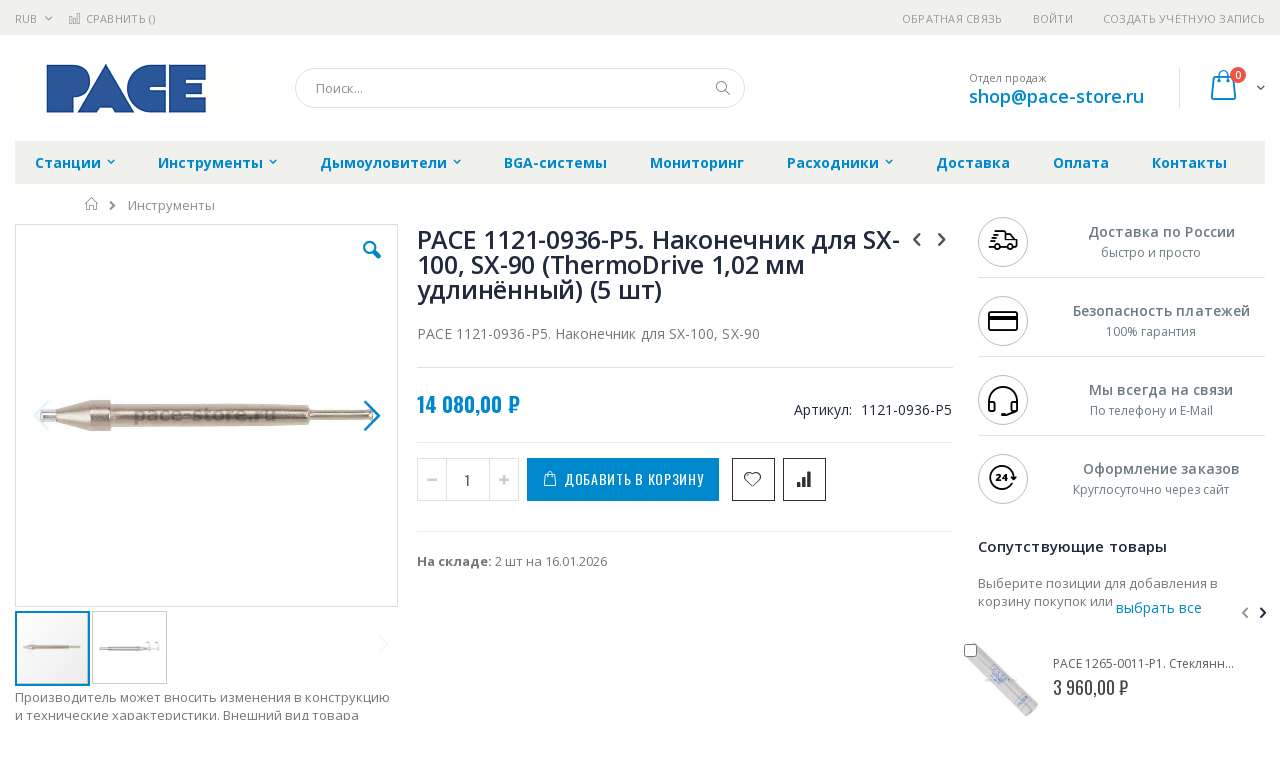

--- FILE ---
content_type: text/html; charset=UTF-8
request_url: https://pace-store.ru/catalog/tools-for-soldering/pace-1121-0936-p5
body_size: 21026
content:
<!doctype html>
<html lang="ru">
    <head prefix="og: http://ogp.me/ns# fb: http://ogp.me/ns/fb# product: http://ogp.me/ns/product#">
        
        <meta charset="utf-8"/>
<meta name="title" content="Купить PACE 1121-0936-P5. Наконечник для SX-100, SX-90 (ThermoDrive 1,02 мм удлинённый) (5 шт) - цена, описание товара, технические характеристики, каталог производителя"/>
<meta name="description" content="PACE 1121-0936-P5. Наконечник для SX-100, SX-90"/>
<meta name="keywords" content="PACE 1121-0936-P5. Наконечник для SX-100, SX-90 (ThermoDrive 1,02 мм удлинённый) (5 шт)"/>
<meta name="robots" content="INDEX,FOLLOW"/>
<meta name="viewport" content="width=device-width, initial-scale=1, maximum-scale=1.0, user-scalable=no"/>
<meta name="format-detection" content="telephone=no"/>
<title>Купить PACE 1121-0936-P5. Наконечник для SX-100, SX-90 (ThermoDrive 1,02 мм удлинённый) (5 шт) - цена, описание товара, технические характеристики, каталог производителя  | pace-store.ru</title>
<link  rel="stylesheet" type="text/css"  media="all" href="https://pace-store.ru/static/version1756117118/frontend/Smartwave/porto_child/ru_RU/mage/calendar.css" />
<link  rel="stylesheet" type="text/css"  media="all" href="https://pace-store.ru/static/version1756117118/frontend/Smartwave/porto_child/ru_RU/css/styles-m.css" />
<link  rel="stylesheet" type="text/css"  media="all" href="https://pace-store.ru/static/version1756117118/frontend/Smartwave/porto_child/ru_RU/owl.carousel/assets/owl.carousel.css" />
<link  rel="stylesheet" type="text/css"  media="all" href="https://pace-store.ru/static/version1756117118/frontend/Smartwave/porto_child/ru_RU/fancybox/css/jquery.fancybox.css" />
<link  rel="stylesheet" type="text/css"  media="all" href="https://pace-store.ru/static/version1756117118/frontend/Smartwave/porto_child/ru_RU/icon-fonts/css/porto-icons-codes.css" />
<link  rel="stylesheet" type="text/css"  media="all" href="https://pace-store.ru/static/version1756117118/frontend/Smartwave/porto_child/ru_RU/icon-fonts/css/animation.css" />
<link  rel="stylesheet" type="text/css"  media="all" href="https://pace-store.ru/static/version1756117118/frontend/Smartwave/porto_child/ru_RU/font-awesome/css/font-awesome.min.css" />
<link  rel="stylesheet" type="text/css"  media="all" href="https://pace-store.ru/static/version1756117118/frontend/Smartwave/porto_child/ru_RU/MageWorx_SearchSuiteAutocomplete/css/searchsuiteautocomplete.css" />
<link  rel="stylesheet" type="text/css"  media="all" href="https://pace-store.ru/static/version1756117118/frontend/Smartwave/porto_child/ru_RU/mage/gallery/gallery.css" />
<link  rel="stylesheet" type="text/css"  media="screen and (min-width: 768px)" href="https://pace-store.ru/static/version1756117118/frontend/Smartwave/porto_child/ru_RU/css/styles-l.css" />
<link  rel="stylesheet" type="text/css"  media="print" href="https://pace-store.ru/static/version1756117118/frontend/Smartwave/porto_child/ru_RU/css/print.css" />




<link  rel="stylesheet" type="text/css" href="//fonts.googleapis.com/css?family=Shadows+Into+Light&display=swap" />
<link  rel="icon" type="image/x-icon" href="https://pace-store.ru/media/favicon/stores/7/pace-fv.png" />
<link  rel="shortcut icon" type="image/x-icon" href="https://pace-store.ru/media/favicon/stores/7/pace-fv.png" />
<link  rel="canonical" href="https://pace-store.ru/pace-1121-0936-p5" />
        <link rel="stylesheet" href="//fonts.googleapis.com/css?family=Open+Sans%3A300%2C300italic%2C400%2C400italic%2C600%2C600italic%2C700%2C700italic%2C800%2C800italic&amp;v1&amp;subset=latin%2Clatin-ext&amp;display=swap" type="text/css" media="screen"/>
<link href="//fonts.googleapis.com/css?family=Oswald:300,400,700&amp;display=swap" rel="stylesheet">
<link href="//fonts.googleapis.com/css?family=Poppins:300,400,500,600,700&amp;display=swap" rel="stylesheet">
<link rel="stylesheet" href="//fonts.googleapis.com/css?family=Open+Sans%3A300%2C300italic%2C400%2C400italic%2C600%2C600italic%2C700%2C700italic%2C800%2C800italic&amp;v1&amp;subset=latin%2Clatin-ext&amp;display=swap" type="text/css" media="screen"/>
    <link rel="stylesheet" type="text/css" media="all" href="https://pace-store.ru/media/porto/web/bootstrap/css/bootstrap.optimized.min.css">
    <link rel="stylesheet" type="text/css" media="all" href="https://pace-store.ru/media/porto/web/css/animate.optimized.css">
<link rel="stylesheet" type="text/css" media="all" href="https://pace-store.ru/media/porto/web/css/header/type16.css">
<link rel="stylesheet" type="text/css" media="all" href="https://pace-store.ru/media/porto/web/css/custom.css">
<link rel="stylesheet" type="text/css" media="all" href="https://pace-store.ru/media/porto/configed_css/design_pace_view.css">
<link rel="stylesheet" type="text/css" media="all" href="https://pace-store.ru/media/porto/configed_css/settings_pace_view.css">


<!-- BEGIN GOOGLE ANALYTICS CODE -->

<!-- END GOOGLE ANALYTICS CODE -->
    </head>
    <body data-container="body"
          data-mage-init='{"loaderAjax": {}, "loader": { "icon": "https://pace-store.ru/static/version1756117118/frontend/Smartwave/porto_child/ru_RU/images/loader-2.gif"}}'
        itemtype="http://schema.org/Product" itemscope="itemscope" class="catalog-product-view product-type-default product-pace-1121-0936-p5  categorypath-tools-for-soldering category-tools-for-soldering layout-1280 wide page-layout-2columns-right">
        <div class="sticky-product hide no-sticky-header">
    <div class="container">
        <div class="sticky-image">
           <img class="product-image-photo default_image" src="https://pace-store.ru/media/catalog/product/cache/8764f287ffc552903b22fe14d0f3f1af/p/a/pace_1121-0936-p5_1_10.jpg" alt="PACE 1121-0936-P5. Наконечник для SX-100, SX-90 (ThermoDrive 1,02 мм удлинённый) (5 шт)"/>
        </div>
        <div class="sticky-detail">
            <div class="product-name-area">
                <h2 class="product-name">PACE 1121-0936-P5. Наконечник для SX-100, SX-90 (ThermoDrive 1,02 мм удлинённый) (5 шт)</h2>
                <div class="product-info-price"></div>
            </div>
        </div>
                        <div class="actions">
            <button type="button"
                    title="Добавить в корзину"
                    class="action primary tocart" id="product-addtocart-button-clone">
                <span>Добавить в корзину</span>
            </button>
                    </div>
            </div>
</div>




    <noscript>
        <div class="message global noscript">
            <div class="content">
                <p>
                    <strong>Скорее всего в вашем браузере отключён JavaScript.</strong>
                    <span>Для наилучшего пользования нашим сайтом обязательно включите Javascript в вашем браузере.</span>
                </p>
            </div>
        </div>
    </noscript>



<div class="page-wrapper"><header class="page-header type16 header-newskin" >
    <div class="panel wrapper">
        <div class="panel header">
            <a class="action skip contentarea"
   href="#contentarea">
    <span>
        Перейти к содержанию    </span>
</a>
            <div class="switcher currency switcher-currency" id="switcher-currency">
    <strong class="label switcher-label"><span>Валюта</span></strong>
    <div class="actions dropdown options switcher-options">
        <div class="action toggle switcher-trigger" id="switcher-currency-trigger">
            <strong class="language-RUB">
                <span>RUB</span>
            </strong>
        </div>
        <ul class="dropdown switcher-dropdown" data-mage-init='{"dropdownDialog":{
            "appendTo":"#switcher-currency > .options",
            "triggerTarget":"#switcher-currency-trigger",
            "closeOnMouseLeave": false,
            "triggerClass":"active",
            "parentClass":"active",
            "buttons":null}}'>
                                                <li class="currency-GBP switcher-option">
                        <a href="#" data-post='{"action":"https:\/\/pace-store.ru\/directory\/currency\/switch\/","data":{"currency":"GBP","uenc":"aHR0cHM6Ly9wYWNlLXN0b3JlLnJ1L2NhdGFsb2cvdG9vbHMtZm9yLXNvbGRlcmluZy9wYWNlLTExMjEtMDkzNi1wNQ,,"}}'>GBP - британский фунт стерлингов</a>
                    </li>
                                                                <li class="currency-CNY switcher-option">
                        <a href="#" data-post='{"action":"https:\/\/pace-store.ru\/directory\/currency\/switch\/","data":{"currency":"CNY","uenc":"aHR0cHM6Ly9wYWNlLXN0b3JlLnJ1L2NhdGFsb2cvdG9vbHMtZm9yLXNvbGRlcmluZy9wYWNlLTExMjEtMDkzNi1wNQ,,"}}'>CNY - китайский юань</a>
                    </li>
                                                                <li class="currency-EUR switcher-option">
                        <a href="#" data-post='{"action":"https:\/\/pace-store.ru\/directory\/currency\/switch\/","data":{"currency":"EUR","uenc":"aHR0cHM6Ly9wYWNlLXN0b3JlLnJ1L2NhdGFsb2cvdG9vbHMtZm9yLXNvbGRlcmluZy9wYWNlLTExMjEtMDkzNi1wNQ,,"}}'>EUR - евро</a>
                    </li>
                                                                <li class="currency-JPY switcher-option">
                        <a href="#" data-post='{"action":"https:\/\/pace-store.ru\/directory\/currency\/switch\/","data":{"currency":"JPY","uenc":"aHR0cHM6Ly9wYWNlLXN0b3JlLnJ1L2NhdGFsb2cvdG9vbHMtZm9yLXNvbGRlcmluZy9wYWNlLTExMjEtMDkzNi1wNQ,,"}}'>JPY - японская иена</a>
                    </li>
                                                                                            <li class="currency-USD switcher-option">
                        <a href="#" data-post='{"action":"https:\/\/pace-store.ru\/directory\/currency\/switch\/","data":{"currency":"USD","uenc":"aHR0cHM6Ly9wYWNlLXN0b3JlLnJ1L2NhdGFsb2cvdG9vbHMtZm9yLXNvbGRlcmluZy9wYWNlLTExMjEtMDkzNi1wNQ,,"}}'>USD - доллар США</a>
                    </li>
                                    </ul>
    </div>
</div>
                        <ul class="header links">    <li class="greet welcome" data-bind="scope: 'customer'">
        <!-- ko if: customer().fullname  -->
        <span class="logged-in"
              data-bind="text: new String('Добро пожаловать, %1!').replace('%1', customer().fullname)">
        </span>
        <!-- /ko -->
        <!-- ko ifnot: customer().fullname  -->
        <span class="not-logged-in"
              data-bind='html:""'></span>
                <!-- /ko -->
    </li>
    
<li><a href="https://pace-store.ru/contact">Обратная связь</a></li><li class="item link compare " data-bind="scope: 'compareProducts'" data-role="compare-products-link">
    <a class="action compare" title="Сравнение товаров"
       data-bind="attr: {'href': compareProducts().listUrl}, css: {'': !compareProducts().count}"
    >
    	<em class="porto-icon-chart hidden-xs"></em>
        Сравнить        (<span class="counter qty" data-bind="text: compareProducts().countCaption"></span>)
    </a>
</li>

<li class="authorization-link" data-label="&#x0438;&#x043B;&#x0438;">
    <a href="https://pace-store.ru/customer/account/login/referer/aHR0cHM6Ly9wYWNlLXN0b3JlLnJ1L2NhdGFsb2cvdG9vbHMtZm9yLXNvbGRlcmluZy9wYWNlLTExMjEtMDkzNi1wNQ%2C%2C/">
        Войти    </a>
</li>
<li><a href="https://pace-store.ru/customer/account/create/" >Создать учётную запись</a></li></ul>        </div>
    </div>
    <div class="header content">
        <a class="logo" href="https://pace-store.ru/" title="PACE">
        <img src="https://pace-store.ru/media/logo/stores/7/pace222.png"
             alt="PACE"
             width="222"             height="50"        />
    </a>
    
<div data-block="minicart" class="minicart-wrapper">
    <a class="action showcart" href="https://pace-store.ru/checkout/cart/"
       data-bind="scope: 'minicart_content'">
        <span class="text">Cart</span>
        <span class="counter qty empty"
              data-bind="css: { empty: !!getCartParam('summary_count') == false }, blockLoader: isLoading">
            <span class="counter-number">
            <!-- ko if: getCartParam('summary_count') --><!-- ko text: getCartParam('summary_count') --><!-- /ko --><!-- /ko -->
            <!-- ko ifnot: getCartParam('summary_count') -->0<!-- /ko -->
            </span>
            <span class="counter-label">
                <!-- ko i18n: 'items' --><!-- /ko -->
            </span>
        </span>
    </a>
            <div class="block block-minicart empty"
             data-role="dropdownDialog"
             data-mage-init='{"dropdownDialog":{
                "appendTo":"[data-block=minicart]",
                "triggerTarget":".showcart",
                "timeout": "2000",
                "closeOnMouseLeave": false,
                "closeOnEscape": true,
                "triggerClass":"active",
                "parentClass":"active",
                "buttons":[]}}'>
            <div id="minicart-content-wrapper" data-bind="scope: 'minicart_content'">
                <!-- ko template: getTemplate() --><!-- /ko -->
            </div>
        </div>
        
    
</div>


    <span data-action="toggle-nav" class="action nav-toggle"><span>Туггл-Нав</span></span>
    <div class="block block-search">
    <div class="block block-title"><strong>Поиск</strong></div>
    <div class="block block-content">
        <form class="form minisearch" id="search_mini_form" action="https://pace-store.ru/catalogsearch/result/" method="get">
            <div class="field search">
                <label class="label" for="search" data-role="minisearch-label">
                    <span>Поиск</span>
                </label>
                <div class="control">
                    <input id="search"
                           data-mage-init='{"quickSearch":{
                                "formSelector":"#search_mini_form",
                                "url":"https://pace-store.ru/search/ajax/suggest/",
                                "destinationSelector":"#search_autocomplete"}
                           }'
                           type="text"
                           name="q"
                           value=""
                           placeholder="Поиск..."
                           class="input-text"
                           maxlength="128"
                           role="combobox"
                           aria-haspopup="false"
                           aria-autocomplete="both"
                           autocomplete="off"/>
                    <div id="search_autocomplete" class="search-autocomplete"></div>
                    <div class="nested">
    <a class="action advanced" href="https://pace-store.ru/catalogsearch/advanced/" data-action="advanced-search">
        Расширенный поиск    </a>
</div>

<div data-bind="scope: 'searchsuiteautocomplete_form'">
    <!-- ko template: getTemplate() --><!-- /ko -->
</div>

                </div>
            </div>
            <div class="actions">
                <button type="submit"
                        title="Поиск"
                        class="action search">
                    <span>Поиск</span>
                </button>
            </div>
        </form>
    </div>
</div>
    <div class="custom-block"><span style="margin-top:4px;color:#787d7f;display:block;">Отдел продаж<br><b style="color:#606669;font-size:18px;font-weight:600;display:block;line-height:27px;"><a href="mailto:shop@pace-store.ru" target="_blank">shop@pace-store.ru</a></b></span></div>    </div>
        <div class="sections nav-sections">
                <div class="section-items nav-sections-items"
             data-mage-init='{"tabs":{"openedState":"active"}}'>
                                            <div class="section-item-title nav-sections-item-title"
                     data-role="collapsible">
                    <a class="nav-sections-item-switch"
                       data-toggle="switch" href="#store.menu">
                        Меню                    </a>
                </div>
                <div class="section-item-content nav-sections-item-content"
                     id="store.menu"
                     data-role="content">
                    
<nav class="navigation sw-megamenu " role="navigation">
    <ul>
        <li class="ui-menu-item level0 classic parent "><div class="open-children-toggle"></div><a href="https://pace-store.ru/stancii" class="level-top" title="Станции"><span>Станции</span></a><div class="level0 submenu"><div class="row"><ul class="subchildmenu "><li class="ui-menu-item level1 "><a href="https://pace-store.ru/stancii/stations" title="Паяльные и демонтажные станции"><span>Паяльные и демонтажные станции</span></a></li><li class="ui-menu-item level1 "><a href="https://pace-store.ru/stancii/rework-stations" title="Ремонтные станции"><span>Ремонтные станции</span></a></li><li class="ui-menu-item level1 parent "><div class="open-children-toggle"></div><a href="https://pace-store.ru/stancii/control" title="Блоки управления"><span>Блоки управления</span></a><ul class="subchildmenu "><li class="ui-menu-item level2 "><a href="https://pace-store.ru/stancii/control/one-channel-units" title="Одноканальные"><span>Одноканальные</span></a></li><li class="ui-menu-item level2 "><a href="https://pace-store.ru/stancii/control/two-three-channel-units" title="Двух- и трёхканальные"><span>Двух- и трёхканальные</span></a></li><li class="ui-menu-item level2 "><a href="https://pace-store.ru/stancii/control/power-modules-for-st-70" title="Температурные модули для ST-70"><span>Температурные модули для ST-70</span></a></li><li class="ui-menu-item level2 "><a href="https://pace-store.ru/stancii/control/power-modul-st-50" title="Температурные модули для ST-50"><span>Температурные модули для ST-50</span></a></li></ul></li><li class="ui-menu-item level1 "><a href="https://pace-store.ru/stancii/hot-air" title="Термовоздушные станции и предварительный нагрев"><span>Термовоздушные станции и предварительный нагрев</span></a></li><li class="ui-menu-item level1 parent "><div class="open-children-toggle"></div><a href="https://pace-store.ru/stancii/parts" title="Комплектующие паяльных станций"><span>Комплектующие паяльных станций</span></a><ul class="subchildmenu "><li class="ui-menu-item level2 "><a href="https://pace-store.ru/stancii/parts/trace-repair" title="Трафареты для плат"><span>Трафареты для плат</span></a></li><li class="ui-menu-item level2 "><a href="https://pace-store.ru/stancii/parts/desolder-tips" title="Наконечники для демонтажа"><span>Наконечники для демонтажа</span></a></li><li class="ui-menu-item level2 "><a href="https://pace-store.ru/stancii/parts/station-replacement" title="Запчасти для станций"><span>Запчасти для станций</span></a></li><li class="ui-menu-item level2 "><a href="https://pace-store.ru/stancii/parts/guides" title="Инструкции и описания"><span>Инструкции и описания</span></a></li><li class="ui-menu-item level2 "><a href="https://pace-store.ru/stancii/parts/spare-parts" title="Комплектующие Pace"><span>Комплектующие Pace</span></a></li></ul></li><li class="ui-menu-item level1 "><a href="https://pace-store.ru/stancii/no-sale" title="Снятое с производства оборудование"><span>Снятое с производства оборудование</span></a></li></ul></div></div></li><li class="ui-menu-item level0 classic parent "><div class="open-children-toggle"></div><a href="https://pace-store.ru/tools-for-soldering" class="level-top" title="Инструменты"><span>Инструменты</span></a><div class="level0 submenu"><div class="row"><ul class="subchildmenu "><li class="ui-menu-item level1 "><a href="https://pace-store.ru/tools-for-soldering/intelliheat" title="Инструменты IntelliHeat"><span>Инструменты IntelliHeat</span></a></li><li class="ui-menu-item level1 "><a href="https://pace-store.ru/tools-for-soldering/sensatemp" title="Инструменты SensaTemp"><span>Инструменты SensaTemp</span></a></li><li class="ui-menu-item level1 "><a href="https://pace-store.ru/tools-for-soldering/tools-for-prc" title="Инструменты для PRC-2000 и SMR"><span>Инструменты для PRC-2000 и SMR</span></a></li><li class="ui-menu-item level1 "><a href="https://pace-store.ru/tools-for-soldering/instrumenty-accudrive" title="Инструменты AccuDrive"><span>Инструменты AccuDrive</span></a></li><li class="ui-menu-item level1 "><a href="https://pace-store.ru/tools-for-soldering/stands" title="Подставки для паяльников"><span>Подставки для паяльников</span></a></li><li class="ui-menu-item level1 parent "><div class="open-children-toggle"></div><a href="https://pace-store.ru/tools-for-soldering/tips" title="Наконечники для паяльных инструментов"><span>Наконечники для паяльных инструментов</span></a><ul class="subchildmenu "><li class="ui-menu-item level2 "><a href="https://pace-store.ru/tools-for-soldering/tips/tips-sx-70-sx-80-endura" title="Наконечники для SX-70. SX-80 (Endura)"><span>Наконечники для SX-70. SX-80 (Endura)</span></a></li><li class="ui-menu-item level2 "><a href="https://pace-store.ru/tools-for-soldering/tips/tips-td-100" title="Наконечники для TD-100"><span>Наконечники для TD-100</span></a></li><li class="ui-menu-item level2 "><a href="https://pace-store.ru/tools-for-soldering/tips/tips-ps-90" title="Наконечники для PS-90"><span>Наконечники для PS-90</span></a></li><li class="ui-menu-item level2 "><a href="https://pace-store.ru/tools-for-soldering/tips/tips-sx-100-sx-90" title="Наконечники для SX-100. SX-90"><span>Наконечники для SX-100. SX-90</span></a></li><li class="ui-menu-item level2 "><a href="https://pace-store.ru/tools-for-soldering/tips/tips-mt-100" title="Наконечники для MT-100"><span>Наконечники для MT-100</span></a></li><li class="ui-menu-item level2 "><a href="https://pace-store.ru/tools-for-soldering/tips/tips-tt-65" title="Наконечники для TT-65"><span>Наконечники для TT-65</span></a></li><li class="ui-menu-item level2 "><a href="https://pace-store.ru/tools-for-soldering/tips/tips-td-100-wjs-100" title="Наконечники для TD-100 (WJS-100)"><span>Наконечники для TD-100 (WJS-100)</span></a></li><li class="ui-menu-item level2 "><a href="https://pace-store.ru/tools-for-soldering/tips/tips-sx-70" title="Наконечники для SX-70"><span>Наконечники для SX-70</span></a></li><li class="ui-menu-item level2 parent "><div class="open-children-toggle"></div><a href="https://pace-store.ru/tools-for-soldering/tips/tips-smr" title="Наконечники для инструментов SMR"><span>Наконечники для инструментов SMR</span></a></li><li class="ui-menu-item level2 "><a href="https://pace-store.ru/tools-for-soldering/tips/tips-tp-65" title="Наконечники для TP-65"><span>Наконечники для TP-65</span></a></li><li class="ui-menu-item level2 "><a href="https://pace-store.ru/tools-for-soldering/tips/tips-tp-100" title="Наконечники для TP-100"><span>Наконечники для TP-100</span></a></li><li class="ui-menu-item level2 "><a href="https://pace-store.ru/tools-for-soldering/tips/tips-mt-100-wjs-100" title="Наконечники для MT-100 (WJS-100)"><span>Наконечники для MT-100 (WJS-100)</span></a></li><li class="ui-menu-item level2 "><a href="https://pace-store.ru/tools-for-soldering/tips/nakonechniki-dlya-td-200" title="Наконечники для TD-200"><span>Наконечники для TD-200</span></a></li><li class="ui-menu-item level2 "><a href="https://pace-store.ru/tools-for-soldering/tips/tips-mc-65" title="Насадки для MC-65"><span>Насадки для MC-65</span></a></li><li class="ui-menu-item level2 "><a href="https://pace-store.ru/tools-for-soldering/tips/tips-tj-70" title="Сопла для TJ-70"><span>Сопла для TJ-70</span></a></li><li class="ui-menu-item level2 "><a href="https://pace-store.ru/tools-for-soldering/tips/tips-tj-85" title="Сопла для TJ-85"><span>Сопла для TJ-85</span></a></li></ul></li><li class="ui-menu-item level1 "><a href="https://pace-store.ru/tools-for-soldering/nozzle" title="Насадки для термовоздушных станций          "><span>Насадки для термовоздушных станций          </span></a></li></ul></div></div></li><li class="ui-menu-item level0 classic parent "><div class="open-children-toggle"></div><a href="https://pace-store.ru/fume-evac" class="level-top" title="Дымоуловители"><span>Дымоуловители</span></a><div class="level0 submenu"><div class="row"><ul class="subchildmenu "><li class="ui-menu-item level1 "><a href="https://pace-store.ru/fume-evac/arm-evac" title="Дымоуловители"><span>Дымоуловители</span></a></li><li class="ui-menu-item level1 "><a href="https://pace-store.ru/fume-evac/fume-filter" title="Фильтры для дымоуловителей"><span>Фильтры для дымоуловителей</span></a></li><li class="ui-menu-item level1 "><a href="https://pace-store.ru/fume-evac/tube" title="Шланги для дымоуловителей"><span>Шланги для дымоуловителей</span></a></li><li class="ui-menu-item level1 "><a href="https://pace-store.ru/fume-evac/prochee" title="Прочее"><span>Прочее</span></a></li></ul></div></div></li><li class="ui-menu-item level0 classic "><a href="https://pace-store.ru/bga-systems" class="level-top" title="BGA-системы"><span>BGA-системы</span></a></li><li class="ui-menu-item level0 classic "><a href="https://pace-store.ru/solder-iron-analyzers" class="level-top" title="Мониторинг"><span>Мониторинг</span></a></li><li class="ui-menu-item level0 classic parent "><div class="open-children-toggle"></div><a href="https://pace-store.ru/supplies" class="level-top" title="Расходники"><span>Расходники</span></a><div class="level0 submenu"><div class="row"><ul class="subchildmenu "><li class="ui-menu-item level1 "><a href="https://pace-store.ru/supplies/for-desolders" title="Расходники для демонтажного оборудования"><span>Расходники для демонтажного оборудования</span></a></li><li class="ui-menu-item level1 "><a href="https://pace-store.ru/supplies/heaters" title="Нагревательные элементы"><span>Нагревательные элементы</span></a></li><li class="ui-menu-item level1 "><a href="https://pace-store.ru/supplies/tip-cleaners" title="Очистка и обслуживание инструментов"><span>Очистка и обслуживание инструментов</span></a></li><li class="ui-menu-item level1 "><a href="https://pace-store.ru/supplies/others" title="Разное"><span>Разное</span></a></li><li class="ui-menu-item level1 "><a href="https://pace-store.ru/supplies/vac-cup" title="Вакуумные присоски"><span>Вакуумные присоски</span></a></li></ul></div></div></li><li class="ui-menu-item level0 classic "><a href="https://pace-store.ru/delivery" class="level-top" title="Доставка"><span>Доставка</span></a></li><li class="ui-menu-item level0 classic "><a href="https://pace-store.ru/payment" class="level-top" title="Оплата"><span>Оплата</span></a></li><li class="ui-menu-item level0 classic "><a href="https://pace-store.ru/contacts" class="level-top" title="Контакты"><span>Контакты</span></a></li>    </ul>
</nav>


                </div>
                                            <div class="section-item-title nav-sections-item-title"
                     data-role="collapsible">
                    <a class="nav-sections-item-switch"
                       data-toggle="switch" href="#store.links">
                        Учётная запись                    </a>
                </div>
                <div class="section-item-content nav-sections-item-content"
                     id="store.links"
                     data-role="content">
                    <!-- Account links -->                </div>
                                            <div class="section-item-title nav-sections-item-title"
                     data-role="collapsible">
                    <a class="nav-sections-item-switch"
                       data-toggle="switch" href="#store.settings">
                        Настройки                    </a>
                </div>
                <div class="section-item-content nav-sections-item-content"
                     id="store.settings"
                     data-role="content">
                    <div class="switcher currency switcher-currency" id="switcher-currency-nav">
    <strong class="label switcher-label"><span>Валюта</span></strong>
    <div class="actions dropdown options switcher-options">
        <div class="action toggle switcher-trigger" id="switcher-currency-trigger-nav">
            <strong class="language-RUB">
                <span>RUB</span>
            </strong>
        </div>
        <ul class="dropdown switcher-dropdown" data-mage-init='{"dropdownDialog":{
            "appendTo":"#switcher-currency-nav > .options",
            "triggerTarget":"#switcher-currency-trigger-nav",
            "closeOnMouseLeave": false,
            "triggerClass":"active",
            "parentClass":"active",
            "buttons":null}}'>
                                                <li class="currency-GBP switcher-option">
                        <a href="#" data-post='{"action":"https:\/\/pace-store.ru\/directory\/currency\/switch\/","data":{"currency":"GBP","uenc":"aHR0cHM6Ly9wYWNlLXN0b3JlLnJ1L2NhdGFsb2cvdG9vbHMtZm9yLXNvbGRlcmluZy9wYWNlLTExMjEtMDkzNi1wNQ,,"}}'>GBP - британский фунт стерлингов</a>
                    </li>
                                                                <li class="currency-CNY switcher-option">
                        <a href="#" data-post='{"action":"https:\/\/pace-store.ru\/directory\/currency\/switch\/","data":{"currency":"CNY","uenc":"aHR0cHM6Ly9wYWNlLXN0b3JlLnJ1L2NhdGFsb2cvdG9vbHMtZm9yLXNvbGRlcmluZy9wYWNlLTExMjEtMDkzNi1wNQ,,"}}'>CNY - китайский юань</a>
                    </li>
                                                                <li class="currency-EUR switcher-option">
                        <a href="#" data-post='{"action":"https:\/\/pace-store.ru\/directory\/currency\/switch\/","data":{"currency":"EUR","uenc":"aHR0cHM6Ly9wYWNlLXN0b3JlLnJ1L2NhdGFsb2cvdG9vbHMtZm9yLXNvbGRlcmluZy9wYWNlLTExMjEtMDkzNi1wNQ,,"}}'>EUR - евро</a>
                    </li>
                                                                <li class="currency-JPY switcher-option">
                        <a href="#" data-post='{"action":"https:\/\/pace-store.ru\/directory\/currency\/switch\/","data":{"currency":"JPY","uenc":"aHR0cHM6Ly9wYWNlLXN0b3JlLnJ1L2NhdGFsb2cvdG9vbHMtZm9yLXNvbGRlcmluZy9wYWNlLTExMjEtMDkzNi1wNQ,,"}}'>JPY - японская иена</a>
                    </li>
                                                                                            <li class="currency-USD switcher-option">
                        <a href="#" data-post='{"action":"https:\/\/pace-store.ru\/directory\/currency\/switch\/","data":{"currency":"USD","uenc":"aHR0cHM6Ly9wYWNlLXN0b3JlLnJ1L2NhdGFsb2cvdG9vbHMtZm9yLXNvbGRlcmluZy9wYWNlLTExMjEtMDkzNi1wNQ,,"}}'>USD - доллар США</a>
                    </li>
                                    </ul>
    </div>
</div>
                </div>
                    </div>
    </div>
</header><div class="breadcrumbs">
    <ul class="items">
                    <li class="item home">
                            <a href="https://pace-store.ru/"
                   title="&#x041F;&#x0435;&#x0440;&#x0435;&#x0439;&#x0442;&#x0438;&#x20;&#x043D;&#x0430;&#x20;&#x0433;&#x043B;&#x0430;&#x0432;&#x043D;&#x0443;&#x044E;&#x20;&#x0441;&#x0442;&#x0440;&#x0430;&#x043D;&#x0438;&#x0446;&#x0443;">
                    Главная                </a>
                        </li>
                    <li class="item category512">
                            <a href="https://pace-store.ru/tools-for-soldering"
                   title="">
                    Инструменты                </a>
                        </li>
            </ul>
</div>
<main id="maincontent" class="page-main"><a id="contentarea" tabindex="-1"></a>
<div class="page messages"><div data-placeholder="messages"></div>
<div data-bind="scope: 'messages'">
    <!-- ko if: cookieMessages && cookieMessages.length > 0 -->
    <div role="alert" data-bind="foreach: { data: cookieMessages, as: 'message' }" class="messages">
        <div data-bind="attr: {
            class: 'message-' + message.type + ' ' + message.type + ' message',
            'data-ui-id': 'message-' + message.type
        }">
            <div data-bind="html: message.text"></div>
        </div>
    </div>
    <!-- /ko -->
    <!-- ko if: messages().messages && messages().messages.length > 0 -->
    <div role="alert" data-bind="foreach: { data: messages().messages, as: 'message' }" class="messages">
        <div data-bind="attr: {
            class: 'message-' + message.type + ' ' + message.type + ' message',
            'data-ui-id': 'message-' + message.type
        }">
            <div data-bind="html: message.text"></div>
        </div>
    </div>
    <!-- /ko -->
</div>

</div><div class="columns"><div class="column main">    
	<meta itemprop="name" content="PACE 1121-0936-P5. Наконечник для SX-100, SX-90 (ThermoDrive 1,02 мм удлинённый) (5 шт)" />
	<link itemprop="image" href="https://pace-store.ru/media/catalog/product/cache/5d060cb6fcdcc5a033989033b5359850/p/a/pace_1121-0936-p5_1_10.jpg" />
	<meta itemprop="description" content="PACE 1121-0936-P5. Наконечник для SX-100, SX-90" />
	<meta itemprop="sku" content="1121-0936-P5" />
	<meta itemprop="mpn" content="1121-0936-P5" />
	<meta itemprop="brand" content="Pace" />

		
	<div itemprop="offers" itemscope itemtype="http://schema.org/Offer">
		<meta itemprop="url" content="https://pace-store.ru/pace-1121-0936-p5" />
		<meta itemprop="priceCurrency" content="RUB" />
		<meta itemprop="price" content="14080" />
		<link itemprop="availability" href="http://schema.org/InStock" />		
		<meta itemprop="priceValidUntil" content="2026-12-31" />
	</div>

<div class="product media"><a id="gallery-prev-area" tabindex="-1"></a>
<div class="action-skip-wrapper"><a class="action skip gallery-next-area"
   href="#gallery-next-area">
    <span>
        Skip to the end of the images gallery    </span>
</a>
</div><div class="gallery-placeholder _block-content-loading" data-gallery-role="gallery-placeholder">
    <div data-role="loader" class="loading-mask">
        <div class="loader">
            <img src="https://pace-store.ru/static/version1756117118/frontend/Smartwave/porto_child/ru_RU/images/loader-1.gif"
                 alt="Загружается...">
        </div>
    </div>
</div>



<div class="view-notification">Производитель может вносить изменения в конструкцию и технические характеристики.﻿ Внешний вид товара может отличаться</div>

<div class="action-skip-wrapper"><a class="action skip gallery-prev-area"
   href="#gallery-prev-area">
    <span>
        Skip to the beginning of the images gallery    </span>
</a>
</div><a id="gallery-next-area" tabindex="-1"></a>
</div><div class="product-info-main"><div class="prev-next-products">
            <div class="product-nav product-prev">
        <a href="https://pace-store.ru/pace-1121-0510-p5" title="Previous Product"><em class="porto-icon-left-open"></em></a>
        <div class="product-pop theme-border-color">
            <img class="product-image" src="https://pace-store.ru/media/catalog/product/cache/9c13cb540197084d8528ff70e37d7961/p/a/pace_1121-0510-p5_1_10.jpg" alt="PACE 1121-0510-P5. Наконечник для PS-90 (клиновидный TD 1,6 мм) (5 шт)"/>
            <h3 class="product-name">PACE 1121-0510-P5. Наконечник для PS-90 (клиновидный TD 1,6 мм) (5 шт)</h3>
        </div>
    </div>
                <div class="product-nav product-next">
        <a href="https://pace-store.ru/pace-1124-0501-p1" title="Next Product"><em class="porto-icon-right-open"></em></a>
        <div class="product-pop theme-border-color">
            <img class="product-image" src="https://pace-store.ru/media/catalog/product/cache/9c13cb540197084d8528ff70e37d7961/p/a/pace_1124-0501-p1_1_4.jpg" alt="PACE 1124-0501-P1. Наконечник для TD-100 (лопатка 10,8 мм)"/>
            <h3 class="product-name">PACE 1124-0501-P1. Наконечник для TD-100 (лопатка 10,8 мм)</h3>
        </div>
    </div>
    </div>
<div class="page-title-wrapper&#x20;product">
    <h1 class="page-title"
                >
        <span class="base" data-ui-id="page-title-wrapper" itemprop="name">PACE 1121-0936-P5. Наконечник для SX-100, SX-90 (ThermoDrive 1,02 мм удлинённый) (5 шт)</span>    </h1>
    </div>

<div class="product attribute overview">
        <div class="value" itemprop="description">PACE 1121-0936-P5. Наконечник для SX-100, SX-90</div>
</div>
<div class="product-info-price"><div class="price-box price-final_price" data-role="priceBox" data-product-id="12369" data-price-box="product-id-12369">

		    

<span class="price-container price-final_price&#x20;tax">
        <span  id="product-price-12369"                data-price-amount="14080"
        data-price-type="finalPrice"
        class="price-wrapper "
    ><span class="price">14 080,00 ₽</span></span>
    </span>
	
</div><div class="product-info-stock-sku">
<div class="product attribute sku">
            <strong class="type">Артикул</strong>
        <div class="value" itemprop="sku">1121-0936-P5</div>
</div>
</div></div>

<div class="product-add-form">
    <form data-product-sku="1121-0936-P5"
          action="https://pace-store.ru/checkout/cart/add/uenc/aHR0cHM6Ly9wYWNlLXN0b3JlLnJ1L2NhdGFsb2cvdG9vbHMtZm9yLXNvbGRlcmluZy9wYWNlLTExMjEtMDkzNi1wNQ%2C%2C/product/12369/" method="post"
          id="product_addtocart_form">
        <input type="hidden" name="product" value="12369" />
        <input type="hidden" name="selected_configurable_option" value="" />
        <input type="hidden" name="related_product" id="related-products-field" value="" />
        <input type="hidden" name="item"  value="12369" />
        <input name="form_key" type="hidden" value="Rd0FAUmmth4mtijt" />                            <div class="box-tocart">
        <div class="fieldset">
                <div class="field qty">
            <label class="label" for="qty"><span>Кол-во:</span></label>
            <div class="control">
                <input type="number"
                       name="qty"
                       id="qty"
                       maxlength="12"
                       value="1"
                       title="Кол-во" class="input-text qty"
                       data-validate="{&quot;required-number&quot;:true,&quot;validate-item-quantity&quot;:{&quot;minAllowed&quot;:1,&quot;maxAllowed&quot;:10000}}"
                       />
                <div class="qty-changer">
                    <a href="javascript:void(0)" class="qty-inc"><i class="porto-icon-up-dir"></i></a>
                    <a href="javascript:void(0)" class="qty-dec"><i class="porto-icon-down-dir"></i></a>
                </div>
            </div>
        </div>
                <div class="actions">
            <button type="submit"
                    title="Добавить в корзину"
                    class="action primary tocart"
                    id="product-addtocart-button">
                <span>Добавить в корзину</span>
            </button>
                    </div>
    </div>
</div>

        
                    </form>
</div>


<div class="product-social-links"><div class="product-addto-links" data-role="add-to-links">
        <a href="#"
       class="action towishlist"
       data-post='{"action":"https:\/\/pace-store.ru\/wishlist\/index\/add\/","data":{"product":12369,"uenc":"aHR0cHM6Ly9wYWNlLXN0b3JlLnJ1L2NhdGFsb2cvdG9vbHMtZm9yLXNvbGRlcmluZy9wYWNlLTExMjEtMDkzNi1wNQ,,"}}'
       data-action="add-to-wishlist"><span>Хочу!</span></a>


<a href="#" data-post='{"action":"https:\/\/pace-store.ru\/catalog\/product_compare\/add\/","data":{"product":"12369","uenc":"aHR0cHM6Ly9wYWNlLXN0b3JlLnJ1L2NhdGFsb2cvdG9vbHMtZm9yLXNvbGRlcmluZy9wYWNlLTExMjEtMDkzNi1wNQ,,"}}'
        data-role="add-to-links"
        class="action tocompare"><span>Добавить в сравнение</span></a>

</div>
<div class="dist_store"><strong>На складе:</strong> 2 шт на 16.01.2026</div></div></div><div class="clearer"></div>                    <div class="product info detailed sticky ">
                				<div class="product data items" data-mage-init='{"tabs":{"openedState":"active"}}'>
																	<h3> Подробности</h2>
						<div class="data item content" id="description">
							
<div class="product attribute description">
        <div class="value" ><p>- Наконечник для вакуумных паяльников PACE SX-100, SX-90.</p> <p>- Предназначен для эффективного удаления сквозных паяльных соединений в самых узких местах, где нужна большая тепловая масса, но наконечники ThermoDrive оказываются велики.</p><p> </p><p>- Тип - ThermoDrive удлинённый.</p><p> </p><p>- Внутренний диаметр - 1,02 мм (0,04 дюйма).</p> <p>- Внешний диаметр - 2,54 мм (0,10 дюйма).</p> <p>- В упаковке 5 шт.</p></div>
</div>
						</div>
																	<h3> Дополнительная информация</h2>
						<div class="data item content" id="additional">
							    <div class="additional-attributes-wrapper table-wrapper">
        <table class="data table additional-attributes" id="product-attribute-specs-table">
            <caption class="table-caption">Дополнительная информация</caption>
            <tbody>
                            <tr>
                    <th class="col label" scope="row">Производитель</th>
                    <td class="col data" data-th="&#x041F;&#x0440;&#x043E;&#x0438;&#x0437;&#x0432;&#x043E;&#x0434;&#x0438;&#x0442;&#x0435;&#x043B;&#x044C;">Pace</td>
                </tr>
                            <tr>
                    <th class="col label" scope="row">Артикул производителя</th>
                    <td class="col data" data-th="&#x0410;&#x0440;&#x0442;&#x0438;&#x043A;&#x0443;&#x043B;&#x20;&#x043F;&#x0440;&#x043E;&#x0438;&#x0437;&#x0432;&#x043E;&#x0434;&#x0438;&#x0442;&#x0435;&#x043B;&#x044F;">1121-0936-P5</td>
                </tr>
                            <tr>
                    <th class="col label" scope="row">Вес, кг</th>
                    <td class="col data" data-th="&#x0412;&#x0435;&#x0441;,&#x20;&#x043A;&#x0433;">0.100000</td>
                </tr>
                            <tr>
                    <th class="col label" scope="row">Производство</th>
                    <td class="col data" data-th="&#x041F;&#x0440;&#x043E;&#x0438;&#x0437;&#x0432;&#x043E;&#x0434;&#x0441;&#x0442;&#x0432;&#x043E;">Соединенные Штаты</td>
                </tr>
                        </tbody>
        </table>
    </div>
						</div>
									</div>
                
                </div>
    <input name="form_key" type="hidden" value="Rd0FAUmmth4mtijt" /><div id="authenticationPopup" data-bind="scope:'authenticationPopup'" style="display: none;">
    
    <!-- ko template: getTemplate() --><!-- /ko -->
    
</div>






</div><div class="sidebar sidebar-additional"><div class="custom-block custom-block-1" style="text-align:center;">
    <div><em class="porto-icon-shipping"></em>
        <h3>Доставка по России</h3>
        <p>быстро и просто</p></div>
    <div><em class="porto-icon-credit-card"></em>
        <h3>Безопасность платежей</h3>
        <p>100% гарантия</p></div>
    <div><em class="porto-icon-earphones-alt"></em>
        <h3>Мы всегда на связи</h3>
        <p>По телефону и E-Mail</p></div>
    <div><em class="porto-icon-support"></em>
        <h3>Оформление заказов</h3>
        <p>Круглосуточно через сайт</p></div>
</div>
<br>

<!--
/**
 * Copyright &copy; Magento, Inc. All rights reserved.
 * See COPYING.txt for license details.
 */
--><div class="admin__data-grid-outer-wrap" data-bind="scope: 'widget_recently_viewed.widget_recently_viewed'">
    <div data-role="spinner" data-component="widget_recently_viewed.widget_recently_viewed.widget_columns" class="admin__data-grid-loading-mask">
        <div class="spinner">
            <span></span><span></span><span></span><span></span><span></span><span></span><span></span><span></span>
        </div>
    </div>
    <!-- ko template: getTemplate() --><!-- /ko -->
</div>



                        <div class="block related owl-top-narrow" data-mage-init='{"relatedProducts":{"relatedCheckbox":".related.checkbox"}}' data-limit="0" data-shuffle="0">
                <div class="clearer"></div>
    <div class="block-title title">
        <strong id="block-related-heading" role="heading" aria-level="2">Сопутствующие товары</strong>
    </div>
    <div class="block-content content" aria-labelledby="block-related-heading">
                <div class="block-actions">
            Выберите позиции для добавления в корзину покупок или            <button type="button" class="action select" role="select-all"><span>выбрать все</span></button>
        </div>
                <div class="products wrapper grid  products-grid products-related">
            <div class="products list items product-items owl-carousel ">
                                                                                                                                                                                    <div class="item product product-item" style="display: none;">                                <div class="product-item-info related-available">
                    <!-- category_page_grid-->                    <a href="https://pace-store.ru/pace-1265-0011-p1" class="product photo product-item-photo" tabindex="-1">
                                                    <img class="product-image-photo default_image" src="https://pace-store.ru/media/catalog/product/cache/28f7e73522804607c3fbff7426cda39e/p/a/pace_1265-0011-p1_4.jpg" alt="PACE 1265-0011-P1. Стеклянный контейнер для сбора припоя для SX-100, SX-90, SX-80" alt=""/>
                                            </a>
                    <div class="product details product-item-details"> 
                        <strong class="product name product-item-name"><a class="product-item-link" title="PACE 1265-0011-P1. Стеклянный контейнер для сбора припоя для SX-100, SX-90, SX-80" href="https://pace-store.ru/pace-1265-0011-p1">
                            PACE 1265-0011-P1. Стеклянный контейнер для сбора припоя для SX-100, SX-90, SX-80</a>
                        </strong> 

                         
                        <div class="price-box price-final_price" data-role="priceBox" data-product-id="12304" data-price-box="product-id-12304">

		    

<span class="price-container price-final_price&#x20;tax">
        <span  id="product-price-12304"                data-price-amount="3960"
        data-price-type="finalPrice"
        class="price-wrapper "
    ><span class="price">3 960,00 ₽</span></span>
    </span>
	
</div>
                                                                                                <div class="field choice related">
                                        <input type="checkbox" class="checkbox related" id="related-checkbox12304" name="related_products[]" value="12304" />
                                        <label class="label" for="related-checkbox12304"><span>Добавить в корзину</span></label>
                                    </div>
                                                            
                                                            <div class="product actions product-item-actions">
                                    
                                                                            <div class="secondary-addto-links actions-secondary" data-role="add-to-links">
                                                                                            <a href="#" data-post='{"action":"https:\/\/pace-store.ru\/wishlist\/index\/add\/","data":{"product":12304,"uenc":"aHR0cHM6Ly9wYWNlLXN0b3JlLnJ1L2NhdGFsb2cvdG9vbHMtZm9yLXNvbGRlcmluZy9wYWNlLTExMjEtMDkzNi1wNQ,,"}}'  class="action towishlist" data-action="add-to-wishlist" title="Хочу!">
                                                    <span>Хочу!</span>
                                                </a>
                                                                                                                                                                                        <a href="#" class="action tocompare"
                                                   data-post='{"action":"https:\/\/pace-store.ru\/catalog\/product_compare\/add\/","data":{"product":"12304","uenc":"aHR0cHM6Ly9wYWNlLXN0b3JlLnJ1L2NhdGFsb2cvdG9vbHMtZm9yLXNvbGRlcmluZy9wYWNlLTExMjEtMDkzNi1wNQ,,"}}'
                                                   data-role="add-to-links"
                                                   title="Добавить в сравнение">
                                                    <span>Добавить в сравнение</span>
                                                </a>
                                                                                    </div>
                                                                    </div>
                                                    </div>
                    </div>
                                                                                                                                                                                                                                                                <div class="product-item-info related-available">
                    <!-- category_page_grid-->                    <a href="https://pace-store.ru/pace-1100-0230-p1" class="product photo product-item-photo" tabindex="-1">
                                                    <img class="product-image-photo default_image" src="https://pace-store.ru/media/catalog/product/cache/28f7e73522804607c3fbff7426cda39e/p/a/pace_1100-0230-p1_4.jpg" alt="PACE 1100-0230-P1. Отвертка" alt=""/>
                                            </a>
                    <div class="product details product-item-details"> 
                        <strong class="product name product-item-name"><a class="product-item-link" title="PACE 1100-0230-P1. Отвертка" href="https://pace-store.ru/pace-1100-0230-p1">
                            PACE 1100-0230-P1. Отвертка</a>
                        </strong> 

                         
                        <div class="price-box price-final_price" data-role="priceBox" data-product-id="12663" data-price-box="product-id-12663">

		    

<span class="price-container price-final_price&#x20;tax">
        <span  id="product-price-12663"                data-price-amount="2464"
        data-price-type="finalPrice"
        class="price-wrapper "
    ><span class="price">2 464,00 ₽</span></span>
    </span>
	
</div>
                                                                                                <div class="field choice related">
                                        <input type="checkbox" class="checkbox related" id="related-checkbox12663" name="related_products[]" value="12663" />
                                        <label class="label" for="related-checkbox12663"><span>Добавить в корзину</span></label>
                                    </div>
                                                            
                                                            <div class="product actions product-item-actions">
                                    
                                                                            <div class="secondary-addto-links actions-secondary" data-role="add-to-links">
                                                                                            <a href="#" data-post='{"action":"https:\/\/pace-store.ru\/wishlist\/index\/add\/","data":{"product":12663,"uenc":"aHR0cHM6Ly9wYWNlLXN0b3JlLnJ1L2NhdGFsb2cvdG9vbHMtZm9yLXNvbGRlcmluZy9wYWNlLTExMjEtMDkzNi1wNQ,,"}}'  class="action towishlist" data-action="add-to-wishlist" title="Хочу!">
                                                    <span>Хочу!</span>
                                                </a>
                                                                                                                                                                                        <a href="#" class="action tocompare"
                                                   data-post='{"action":"https:\/\/pace-store.ru\/catalog\/product_compare\/add\/","data":{"product":"12663","uenc":"aHR0cHM6Ly9wYWNlLXN0b3JlLnJ1L2NhdGFsb2cvdG9vbHMtZm9yLXNvbGRlcmluZy9wYWNlLTExMjEtMDkzNi1wNQ,,"}}'
                                                   data-role="add-to-links"
                                                   title="Добавить в сравнение">
                                                    <span>Добавить в сравнение</span>
                                                </a>
                                                                                    </div>
                                                                    </div>
                                                    </div>
                    </div>
                                        </div>                                                                                                                                                                                        <div class="item product product-item" style="display: none;">                                <div class="product-item-info related-available">
                    <!-- category_page_grid-->                    <a href="https://pace-store.ru/pace-6010-0106-p1" class="product photo product-item-photo" tabindex="-1">
                                                    <img class="product-image-photo default_image" src="https://pace-store.ru/media/catalog/product/cache/28f7e73522804607c3fbff7426cda39e/p/a/pace_6010-0106-p1_sx-100_sens_4.jpg" alt="PACE 6010-0106-P1. Вакуумный паяльник SX-100 (SensaTemp)" alt=""/>
                                            </a>
                    <div class="product details product-item-details"> 
                        <strong class="product name product-item-name"><a class="product-item-link" title="PACE 6010-0106-P1. Вакуумный паяльник SX-100 (SensaTemp)" href="https://pace-store.ru/pace-6010-0106-p1">
                            PACE 6010-0106-P1. Вакуумный паяльник SX-100 (SensaTemp)</a>
                        </strong> 

                         
                        <div class="price-box price-final_price" data-role="priceBox" data-product-id="13505" data-price-box="product-id-13505">

		    

<span class="price-container price-final_price&#x20;tax">
        <span  id="product-price-13505"                data-price-amount="76208"
        data-price-type="finalPrice"
        class="price-wrapper "
    ><span class="price">76 208,00 ₽</span></span>
    </span>
	
</div>
                                                                                                <div class="field choice related">
                                        <input type="checkbox" class="checkbox related" id="related-checkbox13505" name="related_products[]" value="13505" />
                                        <label class="label" for="related-checkbox13505"><span>Добавить в корзину</span></label>
                                    </div>
                                                            
                                                            <div class="product actions product-item-actions">
                                    
                                                                            <div class="secondary-addto-links actions-secondary" data-role="add-to-links">
                                                                                            <a href="#" data-post='{"action":"https:\/\/pace-store.ru\/wishlist\/index\/add\/","data":{"product":13505,"uenc":"aHR0cHM6Ly9wYWNlLXN0b3JlLnJ1L2NhdGFsb2cvdG9vbHMtZm9yLXNvbGRlcmluZy9wYWNlLTExMjEtMDkzNi1wNQ,,"}}'  class="action towishlist" data-action="add-to-wishlist" title="Хочу!">
                                                    <span>Хочу!</span>
                                                </a>
                                                                                                                                                                                        <a href="#" class="action tocompare"
                                                   data-post='{"action":"https:\/\/pace-store.ru\/catalog\/product_compare\/add\/","data":{"product":"13505","uenc":"aHR0cHM6Ly9wYWNlLXN0b3JlLnJ1L2NhdGFsb2cvdG9vbHMtZm9yLXNvbGRlcmluZy9wYWNlLTExMjEtMDkzNi1wNQ,,"}}'
                                                   data-role="add-to-links"
                                                   title="Добавить в сравнение">
                                                    <span>Добавить в сравнение</span>
                                                </a>
                                                                                    </div>
                                                                    </div>
                                                    </div>
                    </div>
                                                                                                                                                                                                                                                                <div class="product-item-info related-available">
                    <!-- category_page_grid-->                    <a href="https://pace-store.ru/pace-6993-0266-p1" class="product photo product-item-photo" tabindex="-1">
                                                    <img class="product-image-photo default_image" src="https://pace-store.ru/media/catalog/product/cache/28f7e73522804607c3fbff7426cda39e/p/a/pace_6993-0266-p1_sx-100-with-stand_6.jpg" alt="PACE 6993-0266-P1. Вакуумный паяльник SX-100 (IntelliHeat) с подставкой" alt=""/>
                                            </a>
                    <div class="product details product-item-details"> 
                        <strong class="product name product-item-name"><a class="product-item-link" title="PACE 6993-0266-P1. Вакуумный паяльник SX-100 (IntelliHeat) с подставкой" href="https://pace-store.ru/pace-6993-0266-p1">
                            PACE 6993-0266-P1. Вакуумный паяльник SX-100 (IntelliHeat) с подставкой</a>
                        </strong> 

                         
                        <div class="price-box price-final_price" data-role="priceBox" data-product-id="13605" data-price-box="product-id-13605">

		    

<span class="price-container price-final_price&#x20;tax">
        <span  id="product-price-13605"                data-price-amount="83512"
        data-price-type="finalPrice"
        class="price-wrapper "
    ><span class="price">83 512,00 ₽</span></span>
    </span>
	
</div>
                                                                                                <div class="field choice related">
                                        <input type="checkbox" class="checkbox related" id="related-checkbox13605" name="related_products[]" value="13605" />
                                        <label class="label" for="related-checkbox13605"><span>Добавить в корзину</span></label>
                                    </div>
                                                            
                                                            <div class="product actions product-item-actions">
                                    
                                                                            <div class="secondary-addto-links actions-secondary" data-role="add-to-links">
                                                                                            <a href="#" data-post='{"action":"https:\/\/pace-store.ru\/wishlist\/index\/add\/","data":{"product":13605,"uenc":"aHR0cHM6Ly9wYWNlLXN0b3JlLnJ1L2NhdGFsb2cvdG9vbHMtZm9yLXNvbGRlcmluZy9wYWNlLTExMjEtMDkzNi1wNQ,,"}}'  class="action towishlist" data-action="add-to-wishlist" title="Хочу!">
                                                    <span>Хочу!</span>
                                                </a>
                                                                                                                                                                                        <a href="#" class="action tocompare"
                                                   data-post='{"action":"https:\/\/pace-store.ru\/catalog\/product_compare\/add\/","data":{"product":"13605","uenc":"aHR0cHM6Ly9wYWNlLXN0b3JlLnJ1L2NhdGFsb2cvdG9vbHMtZm9yLXNvbGRlcmluZy9wYWNlLTExMjEtMDkzNi1wNQ,,"}}'
                                                   data-role="add-to-links"
                                                   title="Добавить в сравнение">
                                                    <span>Добавить в сравнение</span>
                                                </a>
                                                                                    </div>
                                                                    </div>
                                                    </div>
                    </div>
                                        </div>                                                                                                                                                                                        <div class="item product product-item" style="display: none;">                                <div class="product-item-info related-available">
                    <!-- category_page_grid-->                    <a href="https://pace-store.ru/pace-6010-0149-p1" class="product photo product-item-photo" tabindex="-1">
                                                    <img class="product-image-photo default_image" src="https://pace-store.ru/media/catalog/product/cache/28f7e73522804607c3fbff7426cda39e/p/a/pace_6010-0149-p1_sx-100_int_4.jpg" alt="PACE 6010-0149-P1. Вакуумный паяльник SX-100 (IntelliHeat)" alt=""/>
                                            </a>
                    <div class="product details product-item-details"> 
                        <strong class="product name product-item-name"><a class="product-item-link" title="PACE 6010-0149-P1. Вакуумный паяльник SX-100 (IntelliHeat)" href="https://pace-store.ru/pace-6010-0149-p1">
                            PACE 6010-0149-P1. Вакуумный паяльник SX-100 (IntelliHeat)</a>
                        </strong> 

                         
                        <div class="price-box price-final_price" data-role="priceBox" data-product-id="12339" data-price-box="product-id-12339">

		    

<span class="price-container price-final_price&#x20;tax">
        <span  id="product-price-12339"                data-price-amount="76032"
        data-price-type="finalPrice"
        class="price-wrapper "
    ><span class="price">76 032,00 ₽</span></span>
    </span>
	
</div>
                                                                                                <div class="field choice related">
                                        <input type="checkbox" class="checkbox related" id="related-checkbox12339" name="related_products[]" value="12339" />
                                        <label class="label" for="related-checkbox12339"><span>Добавить в корзину</span></label>
                                    </div>
                                                            
                                                            <div class="product actions product-item-actions">
                                    
                                                                            <div class="secondary-addto-links actions-secondary" data-role="add-to-links">
                                                                                            <a href="#" data-post='{"action":"https:\/\/pace-store.ru\/wishlist\/index\/add\/","data":{"product":12339,"uenc":"aHR0cHM6Ly9wYWNlLXN0b3JlLnJ1L2NhdGFsb2cvdG9vbHMtZm9yLXNvbGRlcmluZy9wYWNlLTExMjEtMDkzNi1wNQ,,"}}'  class="action towishlist" data-action="add-to-wishlist" title="Хочу!">
                                                    <span>Хочу!</span>
                                                </a>
                                                                                                                                                                                        <a href="#" class="action tocompare"
                                                   data-post='{"action":"https:\/\/pace-store.ru\/catalog\/product_compare\/add\/","data":{"product":"12339","uenc":"aHR0cHM6Ly9wYWNlLXN0b3JlLnJ1L2NhdGFsb2cvdG9vbHMtZm9yLXNvbGRlcmluZy9wYWNlLTExMjEtMDkzNi1wNQ,,"}}'
                                                   data-role="add-to-links"
                                                   title="Добавить в сравнение">
                                                    <span>Добавить в сравнение</span>
                                                </a>
                                                                                    </div>
                                                                    </div>
                                                    </div>
                    </div>
                                                                                                                                                                                                                                                                <div class="product-item-info related-available">
                    <!-- category_page_grid-->                    <a href="https://pace-store.ru/pace-1100-0206-p1" class="product photo product-item-photo" tabindex="-1">
                                                    <img class="product-image-photo default_image" src="https://pace-store.ru/media/catalog/product/cache/28f7e73522804607c3fbff7426cda39e/p/a/pace_1100-0206-p1_4.jpg" alt="PACE 1100-0206-P1. Пинцет для удаления наконечников Tip Tool" alt=""/>
                                            </a>
                    <div class="product details product-item-details"> 
                        <strong class="product name product-item-name"><a class="product-item-link" title="PACE 1100-0206-P1. Пинцет для удаления наконечников Tip Tool" href="https://pace-store.ru/pace-1100-0206-p1">
                            PACE 1100-0206-P1. Пинцет для удаления наконечников Tip Tool</a>
                        </strong> 

                         
                        <div class="price-box price-final_price" data-role="priceBox" data-product-id="13099" data-price-box="product-id-13099">

		    

<span class="price-container price-final_price&#x20;tax">
        <span  id="product-price-13099"                data-price-amount="3080"
        data-price-type="finalPrice"
        class="price-wrapper "
    ><span class="price">3 080,00 ₽</span></span>
    </span>
	
</div>
                                                                                                <div class="field choice related">
                                        <input type="checkbox" class="checkbox related" id="related-checkbox13099" name="related_products[]" value="13099" />
                                        <label class="label" for="related-checkbox13099"><span>Добавить в корзину</span></label>
                                    </div>
                                                            
                                                            <div class="product actions product-item-actions">
                                    
                                                                            <div class="secondary-addto-links actions-secondary" data-role="add-to-links">
                                                                                            <a href="#" data-post='{"action":"https:\/\/pace-store.ru\/wishlist\/index\/add\/","data":{"product":13099,"uenc":"aHR0cHM6Ly9wYWNlLXN0b3JlLnJ1L2NhdGFsb2cvdG9vbHMtZm9yLXNvbGRlcmluZy9wYWNlLTExMjEtMDkzNi1wNQ,,"}}'  class="action towishlist" data-action="add-to-wishlist" title="Хочу!">
                                                    <span>Хочу!</span>
                                                </a>
                                                                                                                                                                                        <a href="#" class="action tocompare"
                                                   data-post='{"action":"https:\/\/pace-store.ru\/catalog\/product_compare\/add\/","data":{"product":"13099","uenc":"aHR0cHM6Ly9wYWNlLXN0b3JlLnJ1L2NhdGFsb2cvdG9vbHMtZm9yLXNvbGRlcmluZy9wYWNlLTExMjEtMDkzNi1wNQ,,"}}'
                                                   data-role="add-to-links"
                                                   title="Добавить в сравнение">
                                                    <span>Добавить в сравнение</span>
                                                </a>
                                                                                    </div>
                                                                    </div>
                                                    </div>
                    </div>
                                        </div>                                                                                                                                                                                        <div class="item product product-item" style="display: none;">                                <div class="product-item-info related-available">
                    <!-- category_page_grid-->                    <a href="https://pace-store.ru/pace-6993-0213-p1" class="product photo product-item-photo" tabindex="-1">
                                                    <img class="product-image-photo default_image" src="https://pace-store.ru/media/catalog/product/cache/28f7e73522804607c3fbff7426cda39e/p/a/pace_6993-0213-p1_sx-100-sens-with-stand_6.jpg" alt="PACE 6993-0213-P1. Вакуумный паяльник SX-100 (SensaTemp) с подставкой" alt=""/>
                                            </a>
                    <div class="product details product-item-details"> 
                        <strong class="product name product-item-name"><a class="product-item-link" title="PACE 6993-0213-P1. Вакуумный паяльник SX-100 (SensaTemp) с подставкой" href="https://pace-store.ru/pace-6993-0213-p1">
                            PACE 6993-0213-P1. Вакуумный паяльник SX-100 (SensaTemp) с подставкой</a>
                        </strong> 

                         
                        <div class="price-box price-final_price" data-role="priceBox" data-product-id="13594" data-price-box="product-id-13594">

		    

<span class="price-container price-final_price&#x20;tax">
        <span  id="product-price-13594"                data-price-amount="82808"
        data-price-type="finalPrice"
        class="price-wrapper "
    ><span class="price">82 808,00 ₽</span></span>
    </span>
	
</div>
                                                                                                <div class="field choice related">
                                        <input type="checkbox" class="checkbox related" id="related-checkbox13594" name="related_products[]" value="13594" />
                                        <label class="label" for="related-checkbox13594"><span>Добавить в корзину</span></label>
                                    </div>
                                                            
                                                            <div class="product actions product-item-actions">
                                    
                                                                            <div class="secondary-addto-links actions-secondary" data-role="add-to-links">
                                                                                            <a href="#" data-post='{"action":"https:\/\/pace-store.ru\/wishlist\/index\/add\/","data":{"product":13594,"uenc":"aHR0cHM6Ly9wYWNlLXN0b3JlLnJ1L2NhdGFsb2cvdG9vbHMtZm9yLXNvbGRlcmluZy9wYWNlLTExMjEtMDkzNi1wNQ,,"}}'  class="action towishlist" data-action="add-to-wishlist" title="Хочу!">
                                                    <span>Хочу!</span>
                                                </a>
                                                                                                                                                                                        <a href="#" class="action tocompare"
                                                   data-post='{"action":"https:\/\/pace-store.ru\/catalog\/product_compare\/add\/","data":{"product":"13594","uenc":"aHR0cHM6Ly9wYWNlLXN0b3JlLnJ1L2NhdGFsb2cvdG9vbHMtZm9yLXNvbGRlcmluZy9wYWNlLTExMjEtMDkzNi1wNQ,,"}}'
                                                   data-role="add-to-links"
                                                   title="Добавить в сравнение">
                                                    <span>Добавить в сравнение</span>
                                                </a>
                                                                                    </div>
                                                                    </div>
                                                    </div>
                    </div>
                                        </div>                                                </div>
        </div>
    </div>
</div>
    
</div></div></main><footer class="page-footer"><div class="footer">
    <div class="footer-middle">
        <div class="container">
                    <div class="row">
            <div class="col-lg-12"><div class="row">
    <div class="col-md-4 col-12">
        <p>
            <b style="color: #fff;">Паяльное оборудование и дымоуловители</b>
            <br/>
            <a href="https://hakko-store.ru/" target="_blank" rel="noopener">Hakko</a>
            &emsp;
            <a href="https://ersa-store.ru/" target="_blank" rel="noopener">Ersa</a>
            &emsp;
            <a href="https://jbc-store.ru/" target="_blank" rel="noopener">JBC</a>
            &emsp;
            <a href="https://pace-store.ru/" target="_blank" rel="noopener">Pace</a>
            &emsp;
            <a href="https://weller-store.ru/" target="_blank" rel="noopener">Weller</a>
            &emsp;
            <a href="https://soldering24.ru/fume-extractors/alsident" target="_blank" rel="noopener">Alsident</a>
            <br/>
            <a href="https://soldering24.ru/fume-extractors/bofa" target="_blank" rel="noopener">Bofa</a>
            &emsp;
            <a href="https://soldering24.ru/fume-extractors/fumeclear-dymouloviteli" target="_blank" rel="noopener">FumeClear</a>
            &emsp;
            <a href="https://soldering24.ru/soldering/metcal" target="_blank" rel="noopener">Metcal</a>
            &emsp;
            <a href="https://termopro-store.ru/" target="_blank" rel="noopener">Термопро</a>
            &emsp;
            <a href="https://magistr-store.ru/" target="_blank" rel="noopener">Магистр</a>
            <br/>
            <b style="color: #fff;">Припой и химия</b>
            <br/>
            <a href="https://soldering24.ru/solder/balver-zinn" target="_blank" rel="noopener">Balver Zinn</a>
            &emsp;
            <a href="https://soldering24.ru/solder/alpha" target="_blank" rel="noopener">Alpha</a>
            &emsp;
            <a href="https://soldering24.ru/solder/felder" target="_blank" rel="noopener">Felder</a>
            &emsp;
            <a href="https://soldering24.ru/solder/asahi" target="_blank" rel="noopener">Asahi</a>
            <br/>
            <b style="color: #fff;">Микроскопы</b>
            <br/>
            <a href="https://soldering24.ru/inspection/vision-engineering" target="_blank" rel="noopener">Vision Engineering</a>
            &emsp;
            <a href="https://soldering24.ru/inspection/dino-lite" target="_blank" rel="noopener">Dino-Lite</a>
            &emsp;
            <a href="https://soldering24.ru/inspection/carton" target="_blank" rel="noopener">Carton</a>
            <br/>
            <b style="color: #fff;">Оснащение</b>
            <br/>
            <a href="https://esd-area.ru/" target="_blank" rel="noopener">Treston</a>
            &emsp;
            <a href="https://warmbier-store.ru/" target="_blank" rel="noopener">Warmbier</a>
            &emsp;
            <a href="https://soldering24.ru/equipment/techcon" target="_blank" rel="noopener">Techcon</a>
            &emsp;
            <a href="https://soldering24.ru/equipment/vmatic-sistemy-dozirovanija" target="_blank" rel="noopener">VMATIC</a>
            <br/>
            <b style="color: #fff;">Инструмент</b>
            <br/>
            <a href="https://bernstein-store.ru/" target="_blank" rel="noopener">Bernstein</a>
            &emsp;
            <a href="https://knipex.spb.ru/" target="_blank" rel="noopener">Knipex</a>
            &emsp;
            <a href="https://wera.spb.ru/" target="_blank" rel="noopener">Wera</a>
            <br/>
        </p>
    </div>

    <div class="col-md-3 col-12">
        <p>
            <br/>
            <a href="/guarantee">Гарантийные обязательства</a><br/><br/>
            <a href="/refund">Политика обмена и возврата</a><br/><br/>
            <a href="/personal_data">Политика в отношении обработки персональных данных клиентов</a><br/><br/>
            <a href="/contact" style="color: orange;">Задать вопрос</a>
        </p>
    </div>

    <div class="col-md-2 col-12">
        <p>
            <br/>
            <a href="/contacts">Контакты и реквизиты</a><br/><br/>
            <a href="/delivery">Способы доставки</a><br/><br/>
            <a href="/payment">Способы оплаты</a><br/><br/>
            <a href="/payment"><img src="https://pace-store.ru/media/wysiwyg/vmm4.png" alt="Visa Mastercard Мир" style="max-width: 140px;"/></a>
        </p>
    </div>

    <div class="col-md-3 col-12">
        <p>
            <b style="color: #fff;">Наши телефоны в России</b>
            <br/>
            <a href="tel:+74994041894">+7 499 404-1894</a>&emsp;&emsp;Москва<br/>
            <a href="tel:+78124099479">+7 812 409-9479</a>&emsp;&emsp;Санкт-Петербург<br/>
            <a href="tel:+73432883972">+7 343 288-3972</a>&emsp;&emsp;Екатеринбург<br/>
            &nbsp;&nbsp;
            <a href="tel:88005516501">8 800 551-6501</a>&emsp;&emsp;другие города<br/>
        </p>
        <p>
            <b style="color: #fff;">Электронная почта</b>
            <br/>
            <a href="mailto:shop@pace-store.ru" target="_blank" rel="noopener">shop@pace-store.ru</a>
        </p>
        <p>
            <b style="color: #fff;">Рабочие часы</b><br/>
            пн - пт / 9:00 - 18:00
        </p>
    </div>
</div></div>            </div>
        </div>
    </div>
    <div class="footer-middle footer-middle-2">
        <div class="container">
            <div class="row">
            <div class="col-lg-12"><adress style="float:left;font-size:13px;">© 2020-2023. Все права сохранены. Сайт не принадлежит компании PACE Worldwide и создан для продвижения продукции марки PACE в России. 
<br/>Официальный сайт компании PACE Worldwide - <a href="https://paceworldwide.com/" target="_blank">https://paceworldwide.com/</a></address></div>            </div>
        </div>
    </div>
</div>
<a href="javascript:void(0)" id="totop"><em class="porto-icon-up-open"></em></a></footer>
</div>    <script>
    var BASE_URL = 'https://pace-store.ru/';
    var require = {
        "baseUrl": "https://pace-store.ru/static/version1756117118/frontend/Smartwave/porto_child/ru_RU"
    };
</script>
<script  type="text/javascript"  src="https://pace-store.ru/static/version1756117118/frontend/Smartwave/porto_child/ru_RU/requirejs/require.js"></script>
<script  type="text/javascript"  src="https://pace-store.ru/static/version1756117118/frontend/Smartwave/porto_child/ru_RU/mage/requirejs/mixins.js"></script>
<script  type="text/javascript"  src="https://pace-store.ru/static/version1756117118/frontend/Smartwave/porto_child/ru_RU/requirejs-config.js"></script>
<script  type="text/javascript"  src="https://pace-store.ru/static/version1756117118/frontend/Smartwave/porto_child/ru_RU/mage/polyfill.js"></script>
<script type="text/javascript">
var porto_config = {
    paths: {
        'parallax': 'js/jquery.parallax.min',
        'owlcarousel': 'owl.carousel/owl.carousel',
        'owlcarousel_thumbs': 'owl.carousel/owl.carousel2.thumbs',
        'imagesloaded': 'Smartwave_Porto/js/imagesloaded',
        'packery': 'Smartwave_Porto/js/packery.pkgd',
        'floatelement': 'js/jquery.floatelement'
    },
    shim: {
        'parallax': {
          deps: ['jquery']
        },
        'owlcarousel': {
          deps: ['jquery']
        },        
        'owlcarousel_thumbs': {
          deps: ['jquery','owlcarousel']
        },    
        'packery': {
          deps: ['jquery','imagesloaded']
        },
        'floatelement': {
          deps: ['jquery']
        }
    }
};

require.config(porto_config);
</script>
<script type="text/javascript">
require([
    'jquery'
], function ($) {
    $(document).ready(function(){
        $(".drop-menu > a").off("click").on("click", function(){
            if($(this).parent().children(".nav-sections").hasClass("visible")) {
                $(this).parent().children(".nav-sections").removeClass("visible");
                $(this).removeClass("active");
            }
            else {
                $(this).parent().children(".nav-sections").addClass("visible");
                $(this).addClass("active");
            }
        });
    });
});
</script>
<script type="text/x-magento-init">
{
    "*": {
        "Magento_GoogleAnalytics/js/google-analytics": {
            "isCookieRestrictionModeEnabled": 0,
            "currentWebsite": 7,
            "cookieName": "user_allowed_save_cookie",
            "ordersTrackingData": [],
            "pageTrackingData": {"optPageUrl":"","isAnonymizedIpActive":false,"accountId":"UA-159684770-7"}        }
    }
}
</script>
<script type="text/javascript">
require([
    'jquery'
], function ($) {
    $(window).load(function(){
        var p_scrolled = false; 
        var offset = $('.box-tocart').offset().top;   
        $(window).scroll(function(){ 
            if(offset < $(window).scrollTop() && !p_scrolled){
                p_scrolled = true;
                $('.product-info-main .product-info-price > *').each(function(){
                    $(this).parent().append($(this).clone());
                    var tmp = $(this).detach();
                    $('.sticky-product .product-info-price').append(tmp);
                });
                $(".sticky-product").removeClass("hide");
                $("#product-addtocart-button").off("DOMSubtreeModified").on("DOMSubtreeModified",function(){
                    $("#product-addtocart-button-clone").html($(this).html());
                    $("#product-addtocart-button-clone").attr("class",$(this).attr("class"));
                });
            }
            if(offset >= $(window).scrollTop() && p_scrolled){
                p_scrolled = false;
                $('.product-info-main .product-info-price > *').remove();
                $('.sticky-product .product-info-price > *').each(function(){
                    var tmp = $(this).detach();
                    $('.product-info-main .product-info-price').append(tmp);
                });
                $(".sticky-product").addClass("hide");
            }
        });
        $("#product-addtocart-button-clone").click(function(){
            $("#product-addtocart-button").trigger("click");
        });
    }); 
});
</script>
<script type="text/x-magento-init">
    {
        "*": {
            "mage/cookies": {
                "expires": null,
                "path": "\u002F",
                "domain": ".pace\u002Dstore.ru",
                "secure": false,
                "lifetime": "86400"
            }
        }
    }
</script>
<script>
    window.cookiesConfig = window.cookiesConfig || {};
    window.cookiesConfig.secure = true;
</script>
<script>
    require.config({
        map: {
            '*': {
                wysiwygAdapter: 'mage/adminhtml/wysiwyg/tiny_mce/tinymce4Adapter'
            }
        }
    });
</script>
<script type="text/javascript">
require([
    'jquery'
], function ($) {
    $(document).ready(function(){
        if(!($("body").hasClass("product-type-default") || $("body").hasClass("product-type-carousel") || $("body").hasClass("product-type-fullwidth") || $("body").hasClass("product-type-grid") || $("body").hasClass("product-type-sticky-right") || $("body").hasClass("product-type-wide-grid"))) {
                    if($(".block.upsell").length > 0) {
            var u = $('<div class="main-upsell-product-detail"/>');
            $('<div class="container"/>').html($(".block.upsell").detach()).appendTo(u);
            $("#maincontent").after(u);
        }
            }
            $(".box-tocart .actions").after('<div class="moved-add-to-links"></div>');
        $(".product-social-links > .product-addto-links").appendTo(".moved-add-to-links");
        $(".product-social-links > .action.mailto").appendTo(".moved-add-to-links");
        });
});
</script>
<script type="text/x-magento-init">
    {
        "*": {
            "Magento_Ui/js/core/app": {
                "components": {
                    "customer": {
                        "component": "Magento_Customer/js/view/customer"
                    }
                }
            }
        }
    }
    </script>
<script type="text/x-magento-init">
{"[data-role=compare-products-link]": {"Magento_Ui/js/core/app": {"components":{"compareProducts":{"component":"Magento_Catalog\/js\/view\/compare-products"}}}}}
</script>
<script>
        window.checkout = {"shoppingCartUrl":"https:\/\/pace-store.ru\/checkout\/cart\/","checkoutUrl":"https:\/\/pace-store.ru\/onestepcheckout\/","updateItemQtyUrl":"https:\/\/pace-store.ru\/checkout\/sidebar\/updateItemQty\/","removeItemUrl":"https:\/\/pace-store.ru\/checkout\/sidebar\/removeItem\/","imageTemplate":"Magento_Catalog\/product\/image_with_borders","baseUrl":"https:\/\/pace-store.ru\/","minicartMaxItemsVisible":5,"websiteId":"7","maxItemsToDisplay":10,"storeId":"7","customerLoginUrl":"https:\/\/pace-store.ru\/customer\/account\/login\/referer\/aHR0cHM6Ly9wYWNlLXN0b3JlLnJ1L2NhdGFsb2cvdG9vbHMtZm9yLXNvbGRlcmluZy9wYWNlLTExMjEtMDkzNi1wNQ%2C%2C\/","isRedirectRequired":false,"autocomplete":"off","captcha":{"user_login":{"isCaseSensitive":false,"imageHeight":50,"imageSrc":"","refreshUrl":"https:\/\/pace-store.ru\/captcha\/refresh\/","isRequired":false,"timestamp":1768622349}}};
    </script>
<script type="text/x-magento-init">
    {
        "[data-block='minicart']": {
            "Magento_Ui/js/core/app": {"components":{"minicart_content":{"children":{"subtotal.container":{"children":{"subtotal":{"children":{"subtotal.totals":{"config":{"display_cart_subtotal_incl_tax":1,"display_cart_subtotal_excl_tax":0,"template":"Magento_Tax\/checkout\/minicart\/subtotal\/totals"},"children":{"subtotal.totals.msrp":{"component":"Magento_Msrp\/js\/view\/checkout\/minicart\/subtotal\/totals","config":{"displayArea":"minicart-subtotal-hidden","template":"Magento_Msrp\/checkout\/minicart\/subtotal\/totals"}}},"component":"Magento_Tax\/js\/view\/checkout\/minicart\/subtotal\/totals"}},"component":"uiComponent","config":{"template":"Magento_Checkout\/minicart\/subtotal"}}},"component":"uiComponent","config":{"displayArea":"subtotalContainer"}},"item.renderer":{"component":"uiComponent","config":{"displayArea":"defaultRenderer","template":"Magento_Checkout\/minicart\/item\/default"},"children":{"item.image":{"component":"Magento_Catalog\/js\/view\/image","config":{"template":"Magento_Catalog\/product\/image","displayArea":"itemImage"}},"checkout.cart.item.price.sidebar":{"component":"uiComponent","config":{"template":"Magento_Checkout\/minicart\/item\/price","displayArea":"priceSidebar"}}}},"extra_info":{"component":"uiComponent","config":{"displayArea":"extraInfo"}},"promotion":{"component":"uiComponent","config":{"displayArea":"promotion"}}},"config":{"itemRenderer":{"default":"defaultRenderer","simple":"defaultRenderer","virtual":"defaultRenderer"},"template":"Magento_Checkout\/minicart\/content"},"component":"Magento_Checkout\/js\/view\/minicart"}},"types":[]}        },
        "*": {
            "Magento_Ui/js/block-loader": "https://pace-store.ru/static/version1756117118/frontend/Smartwave/porto_child/ru_RU/images/loader-1.gif"
        }
    }
    </script>
<script type="text/x-magento-init">
{
    "*": {
        "Magento_Ui/js/core/app": {
            "components": {
                "searchsuiteautocomplete_form": {
                    "component": "MageWorx_SearchSuiteAutocomplete/js/autocomplete"
                },
                "searchsuiteautocompleteBindEvents": {
                    "component": "MageWorx_SearchSuiteAutocomplete/js/bindEvents",
                    "config": {
                        "searchFormSelector": "#search_mini_form",
                        "searchButtonSelector": "button.search",
                        "inputSelector": "#search, #mobile_search, .minisearch input[type=\"text\"]",
                        "searchDelay": "200"
                    }
                },
                "searchsuiteautocompleteDataProvider": {
                    "component": "MageWorx_SearchSuiteAutocomplete/js/dataProvider",
                    "config": {
                        "url": "https://pace-store.ru/mageworx_searchsuiteautocomplete/ajax/index/"
                    }
                }
            }
        }
    }
}
</script>
<script type="text/javascript">
    require([
        'jquery',
        'Smartwave_Megamenu/js/sw_megamenu'
    ], function ($) {
        $(".sw-megamenu").swMegamenu();
    });
</script>
<script type="text/x-magento-init">
    {
        "*": {
            "Magento_Ui/js/core/app": {
                "components": {
                        "messages": {
                            "component": "Magento_Theme/js/view/messages"
                        }
                    }
                }
            }
    }
</script>
<script type="text/x-magento-init">
    {
        "[data-gallery-role=gallery-placeholder]": {
            "mage/gallery/gallery": {
                "mixins":["magnifier/magnify"],
                "magnifierOpts": {"fullscreenzoom":"5","top":"","left":"","width":"","height":"","eventType":"hover","enabled":false},
                "data": [{"thumb":"https:\/\/pace-store.ru\/media\/catalog\/product\/cache\/1416b1536da99906ae5997bfd7282f09\/p\/a\/pace_1121-0936-p5_1_10.jpg","img":"https:\/\/pace-store.ru\/media\/catalog\/product\/cache\/de1b817cad814ad8cfb1fe820c59a7a0\/p\/a\/pace_1121-0936-p5_1_10.jpg","full":"https:\/\/pace-store.ru\/media\/catalog\/product\/cache\/de1b817cad814ad8cfb1fe820c59a7a0\/p\/a\/pace_1121-0936-p5_1_10.jpg","caption":"PACE 1121-0936-P5. \u041d\u0430\u043a\u043e\u043d\u0435\u0447\u043d\u0438\u043a \u0434\u043b\u044f SX-100, SX-90 (ThermoDrive 1,02 \u043c\u043c \u0443\u0434\u043b\u0438\u043d\u0451\u043d\u043d\u044b\u0439) (5 \u0448\u0442)","position":"1","isMain":true,"type":"image","videoUrl":null},{"thumb":"https:\/\/pace-store.ru\/media\/catalog\/product\/cache\/1416b1536da99906ae5997bfd7282f09\/p\/a\/pace_1121-0936-p5_2_10.jpg","img":"https:\/\/pace-store.ru\/media\/catalog\/product\/cache\/de1b817cad814ad8cfb1fe820c59a7a0\/p\/a\/pace_1121-0936-p5_2_10.jpg","full":"https:\/\/pace-store.ru\/media\/catalog\/product\/cache\/de1b817cad814ad8cfb1fe820c59a7a0\/p\/a\/pace_1121-0936-p5_2_10.jpg","caption":"PACE 1121-0936-P5. \u041d\u0430\u043a\u043e\u043d\u0435\u0447\u043d\u0438\u043a \u0434\u043b\u044f SX-100, SX-90 (ThermoDrive 1,02 \u043c\u043c \u0443\u0434\u043b\u0438\u043d\u0451\u043d\u043d\u044b\u0439) (5 \u0448\u0442)","position":"2","isMain":false,"type":"image","videoUrl":null}],
                "options": {
                    "nav": "thumbs",
                    "loop": 1,
                    "keyboard": 1,
                    "arrows": 1,
                    "allowfullscreen": 1,
                    "showCaption": 0,
                    "width": 600,
                    "thumbwidth": 75,
                    "thumbheight": 75,
                                            "height": 600,
                                        "transitionduration": 500,
                    "transition": "slide",
                    "navarrows": 1,
                    "navtype": "slides",
                    "navdir": "horizontal"
                },
                "fullscreen": {
                    "nav": "thumbs",
                    "loop": 1,
                    "navdir": "horizontal",
                    "arrows": 1,
                    "showCaption": 0,
                    "transitionduration": 500,
                    "transition": "dissolve"
                },
                "breakpoints": {"mobile":{"conditions":{"max-width":"767px"},"options":{"options":{"nav":"dots"}}}}            }
        }
    }
</script>
<script type="text/javascript">
require([
    'jquery',
    'Magento_Catalog/js/jquery.zoom.min'
], function ($) {
    var loaded = false;
    $('.product.media .gallery-placeholder').bind("DOMSubtreeModified",function(){
        $('.product.media .fotorama').on('fotorama:ready', function (e, fotorama, extra) { 
            loaded = false;
            $('.product.media .fotorama').on('fotorama:load', function (e, fotorama, extra) {
                if(!loaded){
                    $('.product.media .fotorama__stage .fotorama__loaded--img').trigger('zoom.destroy');
                    $('.product.media .fotorama__stage .fotorama__active').zoom({
                        touch:false
                    });
                    loaded = true;
                }
            });
            $('.product.media .fotorama').on('fotorama:showend', function (e, fotorama, extra) {
                $('.product.media .fotorama__stage .fotorama__active').zoom({
                    touch:false
                });
            });
            $('.fotorama').off('fotorama:fullscreenenter').on('fotorama:fullscreenenter', function (e, fotorama, extra) {
                $('.product.media .fotorama__stage .fotorama__loaded--img').trigger('zoom.destroy');
                $('img.zoomImg').remove();
            });
            $('.fotorama').off('fotorama:fullscreenexit').on('fotorama:fullscreenexit', function (e, fotorama, extra) {
                $('.product.media .fotorama__stage .fotorama__loaded--img').trigger('zoom.destroy');
                $('img.zoomImg').remove();
                $('img.fotorama__img').not('.fotorama__img--full').each(function(){
                    $(this).after($(this).parent().children("img.fotorama__img--full"));
                });
                $('.product.media .fotorama__stage .fotorama__active').zoom({
                    touch:false
                });
                $('.product.media .fotorama').off('fotorama:showend').on('fotorama:showend', function (e, fotorama, extra) {
                    $('.product.media .fotorama__stage .fotorama__loaded--img').trigger('zoom.destroy');
                    $('.product.media .fotorama__stage .fotorama__active').zoom({
                        touch:false
                    });
                });
            });
        });
    });
});
</script>
<script>
    require([
        'jquery',
        'mage/mage',
        'Magento_Catalog/product/view/validation',
        'Magento_Catalog/js/catalog-add-to-cart'
    ], function ($) {
        'use strict';

        $('#product_addtocart_form').mage('validation', {
            radioCheckboxClosest: '.nested',
            submitHandler: function (form) {
                var widget = $(form).catalogAddToCart({
                    bindSubmit: false
                });

                widget.catalogAddToCart('submitForm', $(form));

                return false;
            }
        });
    });
</script>
<script type="text/javascript">
require([
    'jquery'        
], function ($) {
// Timer for LEFT time for Dailydeal product
    var _second = 1000;
    var _minute = _second * 60;
    var _hour = _minute * 60;
    var _day = _hour * 24;
    var timer;

    function showRemaining(currentdate) {
      var cid='countdown';
      var startdateid='fromdate';
      var id='todate';
      var daysid='countdown_days';
      var hoursid='countdown_hours';
      var minutesid='countdown_minutes';
      var secondsid='countdown_seconds';

      var enddate = new Date($('#'+id).val());
      var dealstartdate=new Date($('#'+startdateid).val());

      // Get Current Date from magentodatetime
      var currentdate=new Date(currentdate);

      //Get Difference between Two dates
      var distance = enddate - currentdate;

      if (distance < 0) {
        $('#expired').html("<div class='offermessage' >EXPIRED!</div>");
      } else if(dealstartdate > currentdate) {
        $('.countdowncontainer').hide();
        var msg="<div class='offermessage' > Coming Soon..<br>Deal Start at:<br>"+$('#'+startdateid).val()+"</div>";
        $('#expired').html(msg);
      } else {
        var days = Math.floor(distance / _day);
        var hours = Math.floor((distance % _day) / _hour);
        var minutes = Math.floor((distance % _hour) / _minute);
        var seconds = Math.floor((distance % _minute) / _second);
        if(hours < 10)
            hours = "0" + hours;
        if(minutes < 10)
            minutes = "0" + minutes;
        if(seconds < 10)
            seconds = "0" + seconds;
        $('.countdowncontainer').show();
        $('#'+daysid).html(days);
        $('#'+hoursid).html(hours);
        $('#'+minutesid).html(minutes);
        $('#'+secondsid).html(seconds);
      }
    }

    //Set date as magentodatetime 
    var date = new Date('2026-01-17 03:59:09');

    var day   = date.getDate();
    var month = date.getMonth();
    var year  = date.getFullYear();
    var hours = date.getHours();
    var minutes = "0" + date.getMinutes();
    var seconds = "0" + date.getSeconds();

    var fulldate = year+'-'+(month+1)+'-'+day+' '+hours + ':' + minutes.substr(minutes.length-2) + ':' + seconds.substr(seconds.length-2);

    // Set Interval
    timer = setInterval(function() 
    {
        date.setSeconds(date.getSeconds() + 1);
        var month=date.getMonth();
        var currentdatetime=date.getFullYear()+"-"+(month+1)+"-"+date.getDate()+" "+date.getHours()+":"+date.getMinutes()+":"+date.getSeconds();
        showRemaining(currentdatetime);
    }, 1000);
});
</script>
<script>
    require([
        'jquery',
        'priceBox'
    ], function($){
        var dataPriceBoxSelector = '[data-role=priceBox]',
            dataProductIdSelector = '[data-product-id=12369]',
            priceBoxes = $(dataPriceBoxSelector + dataProductIdSelector);

        priceBoxes = priceBoxes.filter(function(index, elem){
            return !$(elem).find('.price-from').length;
        });
        priceBoxes.priceBox({'priceConfig': {"productId":"12369","priceFormat":{"pattern":"%s\u00a0\u20bd","precision":2,"requiredPrecision":2,"decimalSymbol":",","groupSymbol":"\u00a0","groupLength":3,"integerRequired":false}}});
    });
</script>
<script type="text/x-magento-init">
    {
        "body": {
            "addToWishlist": {"productType":"simple"}        }
    }
</script>
<script type="text/javascript">
                    require([
                        'jquery'
                    ], function ($) {
                        $(document).ready(function(){
                                                        var sticky_tabs;
                            var is_sticky = false;
                            $(window).scroll(function(){
                                if($(window).scrollTop() >= $(".product.info.detailed").offset().top-50){
                                    if(!is_sticky){
                                        $(".product.info.detailed.sticky").before('<div class="product-tabs-container"><div class="container"></div></div>');
                                        $(".product.info.detailed.sticky .product.data.items > .item.title").each(function(){
                                            $(".product-tabs-container > .container").append($(this).clone().detach());
                                        });
                                        $(".product-tabs-container .item.title > a").off("click").on("click", function(){
                                            $($(this).attr("href")).scrollToMe();
                                            return false;
                                        });
                                                                                                                        is_sticky = true;
                                    }
                                } else {
                                    $(".product-tabs-container").remove();
                                    is_sticky = false;
                                }
                            });
                            $(".product.info.detailed.sticky .product.data.items > .item.title > a").off("click").on("click", function(){
                                $($(this).attr("href")).scrollToMe();
                                return false;
                            });
                            $(".product-reviews-summary .reviews-actions a.action.view").off("click").on("click", function(){
                                $("#reviews").scrollToMe();
                                return false;
                            });
                            $(".product-reviews-summary .reviews-actions a.action.add").off("click").on("click", function(){
                                $("#review-form").scrollToMe();
                                return false;
                            });
                                                    });
                    });
                </script>
<script>
        window.authenticationPopup = {"autocomplete":"off","customerRegisterUrl":"https:\/\/pace-store.ru\/customer\/account\/create\/","customerForgotPasswordUrl":"https:\/\/pace-store.ru\/customer\/account\/forgotpassword\/","baseUrl":"https:\/\/pace-store.ru\/"};
    </script>
<script type="text/x-magento-init">
        {
            "#authenticationPopup": {
                "Magento_Ui/js/core/app": {"components":{"authenticationPopup":{"component":"Magento_Customer\/js\/view\/authentication-popup","children":{"messages":{"component":"Magento_Ui\/js\/view\/messages","displayArea":"messages"},"captcha":{"component":"Magento_Captcha\/js\/view\/checkout\/loginCaptcha","displayArea":"additional-login-form-fields","formId":"user_login","configSource":"checkout"},"msp_recaptcha":{"component":"MSP_ReCaptcha\/js\/reCaptcha","displayArea":"additional-login-form-fields","configSource":"checkoutConfig","reCaptchaId":"msp-recaptcha-popup-login","zone":"login","badge":"inline","settings":{"siteKey":"6Lf-ytkUAAAAAG5IB1OCzGUfG3n2FcmCtArLX0Vy","size":"invisible","badge":"inline","theme":null,"lang":null,"enabled":{"login":false,"create":true,"forgot":true,"contact":true,"review":true,"newsletter":false,"sendfriend":true}}}}}}}            },
            "*": {
                "Magento_Ui/js/block-loader": "https\u003A\u002F\u002Fpace\u002Dstore.ru\u002Fstatic\u002Fversion1756117118\u002Ffrontend\u002FSmartwave\u002Fporto_child\u002Fru_RU\u002Fimages\u002Floader\u002D1.gif"
            }
        }
    </script>
<script type="text/x-magento-init">
    {
        "*": {
            "Magento_Customer/js/section-config": {
                "sections": {"stores\/store\/switch":"*","stores\/store\/switchrequest":"*","directory\/currency\/switch":"*","*":["messages"],"customer\/account\/logout":["recently_viewed_product","recently_compared_product","persistent"],"customer\/account\/loginpost":"*","customer\/account\/createpost":"*","customer\/account\/editpost":"*","customer\/ajax\/login":["checkout-data","cart","captcha"],"catalog\/product_compare\/add":["compare-products"],"catalog\/product_compare\/remove":["compare-products"],"catalog\/product_compare\/clear":["compare-products"],"sales\/guest\/reorder":["cart"],"sales\/order\/reorder":["cart"],"checkout\/cart\/add":["cart","directory-data"],"checkout\/cart\/delete":["cart"],"checkout\/cart\/updatepost":["cart"],"checkout\/cart\/updateitemoptions":["cart"],"checkout\/cart\/couponpost":["cart"],"checkout\/cart\/estimatepost":["cart"],"checkout\/cart\/estimateupdatepost":["cart"],"checkout\/onepage\/saveorder":["cart","checkout-data","last-ordered-items"],"checkout\/sidebar\/removeitem":["cart"],"checkout\/sidebar\/updateitemqty":["cart"],"rest\/*\/v1\/carts\/*\/payment-information":["cart","last-ordered-items","osc-data"],"rest\/*\/v1\/guest-carts\/*\/payment-information":["cart","osc-data"],"rest\/*\/v1\/guest-carts\/*\/selected-payment-method":["cart","checkout-data","osc-data"],"rest\/*\/v1\/carts\/*\/selected-payment-method":["cart","checkout-data","osc-data"],"persistent\/index\/unsetcookie":["persistent"],"review\/product\/post":["review"],"wishlist\/index\/add":["wishlist"],"wishlist\/index\/remove":["wishlist"],"wishlist\/index\/updateitemoptions":["wishlist"],"wishlist\/index\/update":["wishlist"],"wishlist\/index\/cart":["wishlist","cart"],"wishlist\/index\/fromcart":["wishlist","cart"],"wishlist\/index\/allcart":["wishlist","cart"],"wishlist\/shared\/allcart":["wishlist","cart"],"wishlist\/shared\/cart":["cart"],"rest\/*\/v1\/carts\/*\/update-item":["cart","checkout-data"],"rest\/*\/v1\/guest-carts\/*\/update-item":["cart","checkout-data"],"rest\/*\/v1\/guest-carts\/*\/remove-item":["cart","checkout-data"],"rest\/*\/v1\/carts\/*\/remove-item":["cart","checkout-data"]},
                "clientSideSections": ["checkout-data","cart-data","osc-data"],
                "baseUrls": ["https:\/\/pace-store.ru\/"],
                "sectionNames": ["messages","customer","compare-products","last-ordered-items","cart","directory-data","captcha","persistent","review","wishlist","recently_viewed_product","recently_compared_product","product_data_storage"]            }
        }
    }
</script>
<script type="text/x-magento-init">
    {
        "*": {
            "Magento_Customer/js/customer-data": {
                "sectionLoadUrl": "https\u003A\u002F\u002Fpace\u002Dstore.ru\u002Fcustomer\u002Fsection\u002Fload\u002F",
                "expirableSectionLifetime": 60,
                "expirableSectionNames": ["cart","persistent"],
                "cookieLifeTime": "86400",
                "updateSessionUrl": "https\u003A\u002F\u002Fpace\u002Dstore.ru\u002Fcustomer\u002Faccount\u002FupdateSession\u002F"
            }
        }
    }
</script>
<script type="text/x-magento-init">
    {
        "*": {
            "Magento_Customer/js/invalidation-processor": {
                "invalidationRules": {
                    "website-rule": {
                        "Magento_Customer/js/invalidation-rules/website-rule": {
                            "scopeConfig": {
                                "websiteId": "7"
                            }
                        }
                    }
                }
            }
        }
    }
</script>
<script type="text/x-magento-init">
    {
        "body": {
            "pageCache": {"url":"https:\/\/pace-store.ru\/page_cache\/block\/render\/id\/12369\/category\/512\/","handles":["default","catalog_product_view","catalog_product_view_id_12369","catalog_product_view_sku_1121-0936-P5","catalog_product_view_type_simple"],"originalRequest":{"route":"catalog","controller":"product","action":"view","uri":"\/catalog\/tools-for-soldering\/pace-1121-0936-p5"},"versionCookieName":"private_content_version"}        }
    }
</script>
<script type="text/x-magento-init">
    {
        "body": {
            "requireCookie": {"noCookieUrl":"https:\/\/pace-store.ru\/cookie\/index\/noCookies\/","triggers":[".action.towishlist"],"isRedirectCmsPage":false}        }
    }
</script>
<script type="text/x-magento-init">
    {
        "*": {
                "Magento_Catalog/js/product/view/provider": {
                    "data": {"items":{"12369":{"add_to_cart_button":{"post_data":"{\"action\":\"https:\\\/\\\/pace-store.ru\\\/checkout\\\/cart\\\/add\\\/uenc\\\/%25uenc%25\\\/product\\\/12369\\\/\",\"data\":{\"product\":\"12369\",\"uenc\":\"%uenc%\"}}","url":"https:\/\/pace-store.ru\/checkout\/cart\/add\/uenc\/%25uenc%25\/product\/12369\/","required_options":false},"add_to_compare_button":{"post_data":null,"url":"{\"action\":\"https:\\\/\\\/pace-store.ru\\\/catalog\\\/product_compare\\\/add\\\/\",\"data\":{\"product\":\"12369\",\"uenc\":\"aHR0cHM6Ly9wYWNlLXN0b3JlLnJ1L2NhdGFsb2cvdG9vbHMtZm9yLXNvbGRlcmluZy9wYWNlLTExMjEtMDkzNi1wNQ,,\"}}","required_options":null},"price_info":{"final_price":14080,"max_price":14080,"max_regular_price":14080,"minimal_regular_price":14080,"special_price":null,"minimal_price":14080,"regular_price":14080,"formatted_prices":{"final_price":"<span class=\"price\">14\u00a0080,00\u00a0\u20bd<\/span>","max_price":"<span class=\"price\">14\u00a0080,00\u00a0\u20bd<\/span>","minimal_price":"<span class=\"price\">14\u00a0080,00\u00a0\u20bd<\/span>","max_regular_price":"<span class=\"price\">14\u00a0080,00\u00a0\u20bd<\/span>","minimal_regular_price":null,"special_price":null,"regular_price":"<span class=\"price\">14\u00a0080,00\u00a0\u20bd<\/span>"},"extension_attributes":{"msrp":{"msrp_price":"<span class=\"price\">0,00\u00a0\u20bd<\/span>","is_applicable":"","is_shown_price_on_gesture":"","msrp_message":"","explanation_message":"Our price is lower than the manufacturer&#039;s &quot;minimum advertised price.&quot; As a result, we cannot show you the price in catalog or the product page. <br><br> You have no obligation to purchase the product once you know the price. You can simply remove the item from your cart."},"tax_adjustments":{"final_price":14080,"max_price":14080,"max_regular_price":14080,"minimal_regular_price":14080,"special_price":14080,"minimal_price":14080,"regular_price":14080,"formatted_prices":{"final_price":"<span class=\"price\">14\u00a0080,00\u00a0\u20bd<\/span>","max_price":"<span class=\"price\">14\u00a0080,00\u00a0\u20bd<\/span>","minimal_price":"<span class=\"price\">14\u00a0080,00\u00a0\u20bd<\/span>","max_regular_price":"<span class=\"price\">14\u00a0080,00\u00a0\u20bd<\/span>","minimal_regular_price":null,"special_price":"<span class=\"price\">14\u00a0080,00\u00a0\u20bd<\/span>","regular_price":"<span class=\"price\">14\u00a0080,00\u00a0\u20bd<\/span>"}}}},"images":[{"url":"https:\/\/pace-store.ru\/media\/catalog\/product\/cache\/5d060cb6fcdcc5a033989033b5359850\/p\/a\/pace_1121-0936-p5_1_10.jpg","code":"recently_viewed_products_grid_content_widget","height":299,"width":299,"label":"PACE 1121-0936-P5. \u041d\u0430\u043a\u043e\u043d\u0435\u0447\u043d\u0438\u043a \u0434\u043b\u044f SX-100, SX-90 (ThermoDrive 1,02 \u043c\u043c \u0443\u0434\u043b\u0438\u043d\u0451\u043d\u043d\u044b\u0439) (5 \u0448\u0442)","resized_width":299,"resized_height":299},{"url":"https:\/\/pace-store.ru\/media\/catalog\/product\/cache\/5d060cb6fcdcc5a033989033b5359850\/p\/a\/pace_1121-0936-p5_1_10.jpg","code":"recently_viewed_products_list_content_widget","height":299,"width":299,"label":"PACE 1121-0936-P5. \u041d\u0430\u043a\u043e\u043d\u0435\u0447\u043d\u0438\u043a \u0434\u043b\u044f SX-100, SX-90 (ThermoDrive 1,02 \u043c\u043c \u0443\u0434\u043b\u0438\u043d\u0451\u043d\u043d\u044b\u0439) (5 \u0448\u0442)","resized_width":299,"resized_height":299},{"url":"https:\/\/pace-store.ru\/media\/catalog\/product\/cache\/5b82a58dff2649552d2f0c9163b90d1f\/p\/a\/pace_1121-0936-p5_1_10.jpg","code":"recently_viewed_products_images_names_widget","height":75,"width":75,"label":"PACE 1121-0936-P5. \u041d\u0430\u043a\u043e\u043d\u0435\u0447\u043d\u0438\u043a \u0434\u043b\u044f SX-100, SX-90 (ThermoDrive 1,02 \u043c\u043c \u0443\u0434\u043b\u0438\u043d\u0451\u043d\u043d\u044b\u0439) (5 \u0448\u0442)","resized_width":75,"resized_height":75},{"url":"https:\/\/pace-store.ru\/media\/catalog\/product\/cache\/5d060cb6fcdcc5a033989033b5359850\/p\/a\/pace_1121-0936-p5_1_10.jpg","code":"recently_compared_products_grid_content_widget","height":299,"width":299,"label":"PACE 1121-0936-P5. \u041d\u0430\u043a\u043e\u043d\u0435\u0447\u043d\u0438\u043a \u0434\u043b\u044f SX-100, SX-90 (ThermoDrive 1,02 \u043c\u043c \u0443\u0434\u043b\u0438\u043d\u0451\u043d\u043d\u044b\u0439) (5 \u0448\u0442)","resized_width":299,"resized_height":299},{"url":"https:\/\/pace-store.ru\/media\/catalog\/product\/cache\/5d060cb6fcdcc5a033989033b5359850\/p\/a\/pace_1121-0936-p5_1_10.jpg","code":"recently_compared_products_list_content_widget","height":299,"width":299,"label":"PACE 1121-0936-P5. \u041d\u0430\u043a\u043e\u043d\u0435\u0447\u043d\u0438\u043a \u0434\u043b\u044f SX-100, SX-90 (ThermoDrive 1,02 \u043c\u043c \u0443\u0434\u043b\u0438\u043d\u0451\u043d\u043d\u044b\u0439) (5 \u0448\u0442)","resized_width":299,"resized_height":299},{"url":"https:\/\/pace-store.ru\/media\/catalog\/product\/cache\/5b82a58dff2649552d2f0c9163b90d1f\/p\/a\/pace_1121-0936-p5_1_10.jpg","code":"recently_compared_products_images_names_widget","height":75,"width":75,"label":"PACE 1121-0936-P5. \u041d\u0430\u043a\u043e\u043d\u0435\u0447\u043d\u0438\u043a \u0434\u043b\u044f SX-100, SX-90 (ThermoDrive 1,02 \u043c\u043c \u0443\u0434\u043b\u0438\u043d\u0451\u043d\u043d\u044b\u0439) (5 \u0448\u0442)","resized_width":75,"resized_height":75}],"url":"https:\/\/pace-store.ru\/pace-1121-0936-p5","id":12369,"name":"PACE 1121-0936-P5. \u041d\u0430\u043a\u043e\u043d\u0435\u0447\u043d\u0438\u043a \u0434\u043b\u044f SX-100, SX-90 (ThermoDrive 1,02 \u043c\u043c \u0443\u0434\u043b\u0438\u043d\u0451\u043d\u043d\u044b\u0439) (5 \u0448\u0442)","type":"simple","is_salable":"1","store_id":7,"currency_code":"RUB","extension_attributes":{"review_html":"","wishlist_button":{"post_data":null,"url":"{\"action\":\"https:\\\/\\\/pace-store.ru\\\/wishlist\\\/index\\\/add\\\/\",\"data\":{\"product\":12369,\"uenc\":\"aHR0cHM6Ly9wYWNlLXN0b3JlLnJ1L2NhdGFsb2cvdG9vbHMtZm9yLXNvbGRlcmluZy9wYWNlLTExMjEtMDkzNi1wNQ,,\"}}","required_options":null}}}},"store":"7","currency":"RUB"}            }
        }
    }
</script>
<script type="text/x-magento-init">{"*": {"Magento_Ui/js/core/app": {"types":{"dataSource":[],"text":{"component":"Magento_Ui\/js\/form\/element\/text","extends":"widget_recently_viewed"},"column.text":{"component":"Magento_Ui\/js\/form\/element\/text","extends":"widget_recently_viewed"},"columns":{"extends":"widget_recently_viewed"},"widget_recently_viewed":{"deps":["widget_recently_viewed.recently_viewed_datasource"],"provider":"widget_recently_viewed.recently_viewed_datasource"},"html_content":{"component":"Magento_Ui\/js\/form\/components\/html","extends":"widget_recently_viewed"}},"components":{"widget_recently_viewed":{"children":{"widget_recently_viewed":{"type":"widget_recently_viewed","name":"widget_recently_viewed","children":{"widget_columns":{"type":"columns","name":"widget_columns","children":{"image":{"type":"column.text","name":"image","config":{"dataType":"text","component":"Magento_Catalog\/js\/product\/list\/columns\/image","componentType":"column","bodyTmpl":"Magento_Catalog\/product\/list\/columns\/image_with_borders","label":"\u0418\u0437\u043e\u0431\u0440\u0430\u0436\u0435\u043d\u0438\u0435","sortOrder":"0","displayArea":"general-area","imageCode":"recently_viewed_products_images_names_widget"}},"name":{"type":"column.text","name":"name","config":{"dataType":"text","component":"Magento_Catalog\/js\/product\/name","componentType":"column","bodyTmpl":"Magento_Catalog\/product\/name","label":"\u041d\u0430\u0437\u0432\u0430\u043d\u0438\u0435","sortOrder":"1","displayArea":"details-area"}},"price":{"type":"column.text","name":"price","config":{"dataType":"text","component":"Magento_Msrp\/js\/product\/list\/columns\/msrp-price","componentType":"column","label":"\u0426\u0435\u043d\u0430","sortOrder":"3","displayArea":"details-area","renders":{"prices":{"default":{"component":"Magento_Catalog\/js\/product\/list\/columns\/pricetype-box","bodyTmpl":"Magento_Catalog\/product\/final_price","children":{"special_price":{"label":"\u0426\u0435\u043d\u0430 \u043e\u0441\u043e\u0431\u043e\u0433\u043e \u043f\u0440\u0435\u0434\u043b\u043e\u0436\u0435\u043d\u0438\u044f","component":"Magento_Catalog\/js\/product\/list\/columns\/final-price","bodyTmpl":"Magento_Catalog\/product\/price\/special_price","sortOrder":"1","children":{"tax":{"component":"Magento_Tax\/js\/price\/adjustment"}}},"regular_price":{"label":"\u0431\u044b\u043b\u043e","component":"Magento_Catalog\/js\/product\/list\/columns\/final-price","bodyTmpl":"Magento_Catalog\/product\/price\/regular_price","sortOrder":"2","children":{"tax":{"component":"Magento_Tax\/js\/price\/adjustment"}}},"minimal_price":{"label":"","component":"Magento_Catalog\/js\/product\/list\/columns\/final-price","bodyTmpl":"Magento_Catalog\/product\/price\/minimal_price","sortOrder":"3","children":{"tax":{"component":"Magento_Tax\/js\/price\/adjustment"}}},"minimal_regular_price":{"label":"\u0431\u044b\u043b\u043e","component":"Magento_Catalog\/js\/product\/list\/columns\/final-price","bodyTmpl":"Magento_Catalog\/product\/price\/minimal_regular_price","sortOrder":"4","children":{"tax":{"component":"Magento_Tax\/js\/price\/adjustment"}}},"max_price":{"label":"","component":"Magento_Catalog\/js\/product\/list\/columns\/final-price","bodyTmpl":"Magento_Catalog\/product\/price\/max_price","sortOrder":"5","children":{"tax":{"component":"Magento_Tax\/js\/price\/adjustment"}}},"max_regular_price":{"label":"\u0431\u044b\u043b\u043e","component":"Magento_Catalog\/js\/product\/list\/columns\/final-price","bodyTmpl":"Magento_Catalog\/product\/price\/max_regular_price","sortOrder":"6","children":{"tax":{"component":"Magento_Tax\/js\/price\/adjustment"}}}}},"configurable":{"children":{"regular_price":{"bodyTmpl":"Magento_Catalog\/product\/final_price"},"minimal_price":{"label":"As low as:","bodyTmpl":"Magento_ConfigurableProduct\/product\/minimal_price"}}},"bundle":{"bodyTmpl":"Magento_Bundle\/product\/final_price","children":{"minimal_price":{"label":"\u0421","component":"Magento_Catalog\/js\/product\/list\/columns\/final-price","bodyTmpl":"Magento_Bundle\/product\/price\/minimal_price","sortOrder":"1"},"special_price":{"label":"\u0426\u0435\u043d\u0430 \u043e\u0441\u043e\u0431\u043e\u0433\u043e \u043f\u0440\u0435\u0434\u043b\u043e\u0436\u0435\u043d\u0438\u044f","component":"Magento_Catalog\/js\/product\/list\/columns\/final-price","bodyTmpl":"Magento_Catalog\/product\/price\/special_price","sortOrder":"2"},"max_price":{"label":"\u041f\u043e","showMaximumPrice":"true","sortOrder":"3"}}}}},"bodyTmpl":"Magento_Msrp\/product\/price\/price_box"}},"addtocart-button":{"type":"column.text","name":"addtocart-button","config":{"dataType":"text","component":"Magento_Catalog\/js\/product\/addtocart-button","componentType":"column","bodyTmpl":"Magento_Catalog\/product\/addtocart-button","label":"Add To Cart","displayArea":"action-primary-area"}},"addtocompare-button":{"type":"column.text","name":"addtocompare-button","config":{"dataType":"text","component":"Magento_Catalog\/js\/product\/addtocompare-button","componentType":"column","bodyTmpl":"Magento_Catalog\/product\/addtocompare-button","label":"Add To Compare","sortOrder":"2","displayArea":"action-secondary-area"}},"learn-more":{"type":"column.text","name":"learn-more","config":{"dataType":"text","component":"Magento_Catalog\/js\/product\/learn-more","componentType":"column","bodyTmpl":"Magento_Catalog\/product\/link","label":"Learn more","displayArea":"description-area"}},"review":{"type":"column.text","name":"review","config":{"dataType":"text","component":"Magento_Ui\/js\/grid\/columns\/column","componentType":"column","bodyTmpl":"ui\/grid\/cells\/html","label":"review","sortOrder":"3"}},"addtowishlist-button":{"type":"column.text","name":"addtowishlist-button","config":{"dataType":"text","component":"Magento_Wishlist\/js\/product\/addtowishlist-button","componentType":"column","bodyTmpl":"Magento_Wishlist\/product\/addtowishlist-button","label":"Add To Wishlist","sortOrder":"1","displayArea":"action-secondary-area"}}},"config":{"childDefaults":{"storageConfig":{"provider":"ns = ${ $.ns }, index = bookmarks","root":"columns.${ $.index }","namespace":"current.${ $.storageConfig.root }"}},"component":"Magento_Catalog\/js\/product\/list\/listing","storageConfig":{"namespace":"current","provider":"ns = ${ $.ns }, index = bookmarks"},"componentType":"columns","displayMode":"grid","template":"Magento_Catalog\/product\/list\/listing","label":"\u0412\u044b \u043d\u0435\u0434\u0430\u0432\u043d\u043e \u043f\u0440\u043e\u0441\u043c\u0430\u0442\u0440\u0438\u0432\u0430\u043b\u0438","additionalClasses":"widget block-viewed-products-grid","listTemplate":"Magento_Catalog\/product\/list\/listing"}}},"config":{"component":"uiComponent"}},"recently_viewed_datasource":{"type":"dataSource","name":"recently_viewed_datasource","dataScope":"widget_recently_viewed","config":{"data":{"store":"7","currency":"RUB","displayTaxes":"2","allowWishlist":true},"component":"Magento_Catalog\/js\/product\/provider","productStorageConfig":{"namespace":"product_data_storage","className":"DataStorage","updateRequestConfig":{"url":"https:\/\/pace-store.ru\/rest\/pace_view\/V1\/products-render-info"}},"identifiersConfig":{"namespace":"recently_viewed_product"},"type":"Magento\\Catalog\\Block\\Widget\\RecentlyViewed","uiComponent":"widget_recently_viewed","page_size":"4","show_attributes":"name,image,price","show_buttons":"add_to_cart","template":"product\/widget\/viewed\/sidebar.phtml","store_id":"7","module_name":"Magento_Catalog","params":{"namespace":"widget_recently_viewed"}}}}}}}}}</script>
<script type="text/javascript">
        require([
            'jquery',
            'owl.carousel/owl.carousel.min'
        ], function ($) {
            $(".products-related .owl-carousel").owlCarousel({
                nav: true,
                dots: false,
                items: 1,
                nav: true,
                navText: ["<em class='porto-icon-left-open-huge'></em>","<em class='porto-icon-right-open-huge'></em>"]
            });
        });
    </script>
<script type="text/x-magento-init">
        {
            "*": {
                "Magento_Ui/js/core/app": {
                    "components": {
                        "storage-manager": {
                            "component": "Magento_Catalog/js/storage-manager",
                            "appendTo": "",
                            "storagesConfiguration" : {"recently_viewed_product":{"requestConfig":{"syncUrl":"https:\/\/pace-store.ru\/catalog\/product\/frontend_action_synchronize\/"},"lifetime":"1000","allowToSendRequest":"1"},"recently_compared_product":{"requestConfig":{"syncUrl":"https:\/\/pace-store.ru\/catalog\/product\/frontend_action_synchronize\/"},"lifetime":"1000","allowToSendRequest":"1"},"product_data_storage":{"updateRequestConfig":{"url":"https:\/\/pace-store.ru\/rest\/pace_view\/V1\/products-render-info"},"allowToSendRequest":"1"}}                        }
                    }
                }
            }
        }
</script>
</body>
</html>


--- FILE ---
content_type: text/html; charset=UTF-8
request_url: https://pace-store.ru/catalog/tools-for-soldering/pace-1121-0936-p5
body_size: 21493
content:
<!doctype html>
<html lang="ru">
    <head prefix="og: http://ogp.me/ns# fb: http://ogp.me/ns/fb# product: http://ogp.me/ns/product#">
        
        <meta charset="utf-8"/>
<meta name="title" content="Купить PACE 1121-0936-P5. Наконечник для SX-100, SX-90 (ThermoDrive 1,02 мм удлинённый) (5 шт) - цена, описание товара, технические характеристики, каталог производителя"/>
<meta name="description" content="PACE 1121-0936-P5. Наконечник для SX-100, SX-90"/>
<meta name="keywords" content="PACE 1121-0936-P5. Наконечник для SX-100, SX-90 (ThermoDrive 1,02 мм удлинённый) (5 шт)"/>
<meta name="robots" content="INDEX,FOLLOW"/>
<meta name="viewport" content="width=device-width, initial-scale=1, maximum-scale=1.0, user-scalable=no"/>
<meta name="format-detection" content="telephone=no"/>
<title>Купить PACE 1121-0936-P5. Наконечник для SX-100, SX-90 (ThermoDrive 1,02 мм удлинённый) (5 шт) - цена, описание товара, технические характеристики, каталог производителя  | pace-store.ru</title>
<link  rel="stylesheet" type="text/css"  media="all" href="https://pace-store.ru/static/version1756117118/frontend/Smartwave/porto_child/ru_RU/mage/calendar.css" />
<link  rel="stylesheet" type="text/css"  media="all" href="https://pace-store.ru/static/version1756117118/frontend/Smartwave/porto_child/ru_RU/css/styles-m.css" />
<link  rel="stylesheet" type="text/css"  media="all" href="https://pace-store.ru/static/version1756117118/frontend/Smartwave/porto_child/ru_RU/owl.carousel/assets/owl.carousel.css" />
<link  rel="stylesheet" type="text/css"  media="all" href="https://pace-store.ru/static/version1756117118/frontend/Smartwave/porto_child/ru_RU/fancybox/css/jquery.fancybox.css" />
<link  rel="stylesheet" type="text/css"  media="all" href="https://pace-store.ru/static/version1756117118/frontend/Smartwave/porto_child/ru_RU/icon-fonts/css/porto-icons-codes.css" />
<link  rel="stylesheet" type="text/css"  media="all" href="https://pace-store.ru/static/version1756117118/frontend/Smartwave/porto_child/ru_RU/icon-fonts/css/animation.css" />
<link  rel="stylesheet" type="text/css"  media="all" href="https://pace-store.ru/static/version1756117118/frontend/Smartwave/porto_child/ru_RU/font-awesome/css/font-awesome.min.css" />
<link  rel="stylesheet" type="text/css"  media="all" href="https://pace-store.ru/static/version1756117118/frontend/Smartwave/porto_child/ru_RU/MageWorx_SearchSuiteAutocomplete/css/searchsuiteautocomplete.css" />
<link  rel="stylesheet" type="text/css"  media="all" href="https://pace-store.ru/static/version1756117118/frontend/Smartwave/porto_child/ru_RU/mage/gallery/gallery.css" />
<link  rel="stylesheet" type="text/css"  media="screen and (min-width: 768px)" href="https://pace-store.ru/static/version1756117118/frontend/Smartwave/porto_child/ru_RU/css/styles-l.css" />
<link  rel="stylesheet" type="text/css"  media="print" href="https://pace-store.ru/static/version1756117118/frontend/Smartwave/porto_child/ru_RU/css/print.css" />




<link  rel="stylesheet" type="text/css" href="//fonts.googleapis.com/css?family=Shadows+Into+Light&display=swap" />
<link  rel="icon" type="image/x-icon" href="https://pace-store.ru/media/favicon/stores/7/pace-fv.png" />
<link  rel="shortcut icon" type="image/x-icon" href="https://pace-store.ru/media/favicon/stores/7/pace-fv.png" />
<link  rel="canonical" href="https://pace-store.ru/pace-1121-0936-p5" />
        <link rel="stylesheet" href="//fonts.googleapis.com/css?family=Open+Sans%3A300%2C300italic%2C400%2C400italic%2C600%2C600italic%2C700%2C700italic%2C800%2C800italic&amp;v1&amp;subset=latin%2Clatin-ext&amp;display=swap" type="text/css" media="screen"/>
<link href="//fonts.googleapis.com/css?family=Oswald:300,400,700&amp;display=swap" rel="stylesheet">
<link href="//fonts.googleapis.com/css?family=Poppins:300,400,500,600,700&amp;display=swap" rel="stylesheet">
<link rel="stylesheet" href="//fonts.googleapis.com/css?family=Open+Sans%3A300%2C300italic%2C400%2C400italic%2C600%2C600italic%2C700%2C700italic%2C800%2C800italic&amp;v1&amp;subset=latin%2Clatin-ext&amp;display=swap" type="text/css" media="screen"/>
    <link rel="stylesheet" type="text/css" media="all" href="https://pace-store.ru/media/porto/web/bootstrap/css/bootstrap.optimized.min.css">
    <link rel="stylesheet" type="text/css" media="all" href="https://pace-store.ru/media/porto/web/css/animate.optimized.css">
<link rel="stylesheet" type="text/css" media="all" href="https://pace-store.ru/media/porto/web/css/header/type16.css">
<link rel="stylesheet" type="text/css" media="all" href="https://pace-store.ru/media/porto/web/css/custom.css">
<link rel="stylesheet" type="text/css" media="all" href="https://pace-store.ru/media/porto/configed_css/design_pace_view.css">
<link rel="stylesheet" type="text/css" media="all" href="https://pace-store.ru/media/porto/configed_css/settings_pace_view.css">


<!-- BEGIN GOOGLE ANALYTICS CODE -->

<!-- END GOOGLE ANALYTICS CODE -->
    </head>
    <body data-container="body"
          data-mage-init='{"loaderAjax": {}, "loader": { "icon": "https://pace-store.ru/static/version1756117118/frontend/Smartwave/porto_child/ru_RU/images/loader-2.gif"}}'
        itemtype="http://schema.org/Product" itemscope="itemscope" class="catalog-product-view product-type-default product-pace-1121-0936-p5  categorypath-tools-for-soldering category-tools-for-soldering layout-1280 wide page-layout-2columns-right">
        <div class="sticky-product hide no-sticky-header">
    <div class="container">
        <div class="sticky-image">
           <img class="product-image-photo default_image" src="https://pace-store.ru/media/catalog/product/cache/8764f287ffc552903b22fe14d0f3f1af/p/a/pace_1121-0936-p5_1_10.jpg" alt="PACE 1121-0936-P5. Наконечник для SX-100, SX-90 (ThermoDrive 1,02 мм удлинённый) (5 шт)"/>
        </div>
        <div class="sticky-detail">
            <div class="product-name-area">
                <h2 class="product-name">PACE 1121-0936-P5. Наконечник для SX-100, SX-90 (ThermoDrive 1,02 мм удлинённый) (5 шт)</h2>
                <div class="product-info-price"></div>
            </div>
        </div>
                        <div class="actions">
            <button type="button"
                    title="Добавить в корзину"
                    class="action primary tocart" id="product-addtocart-button-clone">
                <span>Добавить в корзину</span>
            </button>
                    </div>
            </div>
</div>




    <noscript>
        <div class="message global noscript">
            <div class="content">
                <p>
                    <strong>Скорее всего в вашем браузере отключён JavaScript.</strong>
                    <span>Для наилучшего пользования нашим сайтом обязательно включите Javascript в вашем браузере.</span>
                </p>
            </div>
        </div>
    </noscript>



<div class="page-wrapper"><header class="page-header type16 header-newskin" >
    <div class="panel wrapper">
        <div class="panel header">
            <a class="action skip contentarea"
   href="#contentarea">
    <span>
        Перейти к содержанию    </span>
</a>
            <div class="switcher currency switcher-currency" id="switcher-currency">
    <strong class="label switcher-label"><span>Валюта</span></strong>
    <div class="actions dropdown options switcher-options">
        <div class="action toggle switcher-trigger" id="switcher-currency-trigger">
            <strong class="language-RUB">
                <span>RUB</span>
            </strong>
        </div>
        <ul class="dropdown switcher-dropdown" data-mage-init='{"dropdownDialog":{
            "appendTo":"#switcher-currency > .options",
            "triggerTarget":"#switcher-currency-trigger",
            "closeOnMouseLeave": false,
            "triggerClass":"active",
            "parentClass":"active",
            "buttons":null}}'>
                                                <li class="currency-GBP switcher-option">
                        <a href="#" data-post='{"action":"https:\/\/pace-store.ru\/directory\/currency\/switch\/","data":{"currency":"GBP","uenc":"aHR0cHM6Ly9wYWNlLXN0b3JlLnJ1L2NhdGFsb2cvdG9vbHMtZm9yLXNvbGRlcmluZy9wYWNlLTExMjEtMDkzNi1wNQ,,"}}'>GBP - британский фунт стерлингов</a>
                    </li>
                                                                <li class="currency-CNY switcher-option">
                        <a href="#" data-post='{"action":"https:\/\/pace-store.ru\/directory\/currency\/switch\/","data":{"currency":"CNY","uenc":"aHR0cHM6Ly9wYWNlLXN0b3JlLnJ1L2NhdGFsb2cvdG9vbHMtZm9yLXNvbGRlcmluZy9wYWNlLTExMjEtMDkzNi1wNQ,,"}}'>CNY - китайский юань</a>
                    </li>
                                                                <li class="currency-EUR switcher-option">
                        <a href="#" data-post='{"action":"https:\/\/pace-store.ru\/directory\/currency\/switch\/","data":{"currency":"EUR","uenc":"aHR0cHM6Ly9wYWNlLXN0b3JlLnJ1L2NhdGFsb2cvdG9vbHMtZm9yLXNvbGRlcmluZy9wYWNlLTExMjEtMDkzNi1wNQ,,"}}'>EUR - евро</a>
                    </li>
                                                                <li class="currency-JPY switcher-option">
                        <a href="#" data-post='{"action":"https:\/\/pace-store.ru\/directory\/currency\/switch\/","data":{"currency":"JPY","uenc":"aHR0cHM6Ly9wYWNlLXN0b3JlLnJ1L2NhdGFsb2cvdG9vbHMtZm9yLXNvbGRlcmluZy9wYWNlLTExMjEtMDkzNi1wNQ,,"}}'>JPY - японская иена</a>
                    </li>
                                                                                            <li class="currency-USD switcher-option">
                        <a href="#" data-post='{"action":"https:\/\/pace-store.ru\/directory\/currency\/switch\/","data":{"currency":"USD","uenc":"aHR0cHM6Ly9wYWNlLXN0b3JlLnJ1L2NhdGFsb2cvdG9vbHMtZm9yLXNvbGRlcmluZy9wYWNlLTExMjEtMDkzNi1wNQ,,"}}'>USD - доллар США</a>
                    </li>
                                    </ul>
    </div>
</div>
                        <ul class="header links">    <li class="greet welcome" data-bind="scope: 'customer'">
        <!-- ko if: customer().fullname  -->
        <span class="logged-in"
              data-bind="text: new String('Добро пожаловать, %1!').replace('%1', customer().fullname)">
        </span>
        <!-- /ko -->
        <!-- ko ifnot: customer().fullname  -->
        <span class="not-logged-in"
              data-bind='html:""'></span>
                <!-- /ko -->
    </li>
    
<li><a href="https://pace-store.ru/contact">Обратная связь</a></li><li class="item link compare " data-bind="scope: 'compareProducts'" data-role="compare-products-link">
    <a class="action compare" title="Сравнение товаров"
       data-bind="attr: {'href': compareProducts().listUrl}, css: {'': !compareProducts().count}"
    >
    	<em class="porto-icon-chart hidden-xs"></em>
        Сравнить        (<span class="counter qty" data-bind="text: compareProducts().countCaption"></span>)
    </a>
</li>

<li class="authorization-link" data-label="&#x0438;&#x043B;&#x0438;">
    <a href="https://pace-store.ru/customer/account/login/referer/aHR0cHM6Ly9wYWNlLXN0b3JlLnJ1L2NhdGFsb2cvdG9vbHMtZm9yLXNvbGRlcmluZy9wYWNlLTExMjEtMDkzNi1wNQ%2C%2C/">
        Войти    </a>
</li>
<li><a href="https://pace-store.ru/customer/account/create/" >Создать учётную запись</a></li></ul>        </div>
    </div>
    <div class="header content">
        <a class="logo" href="https://pace-store.ru/" title="PACE">
        <img src="https://pace-store.ru/media/logo/stores/7/pace222.png"
             alt="PACE"
             width="222"             height="50"        />
    </a>
    
<div data-block="minicart" class="minicart-wrapper">
    <a class="action showcart" href="https://pace-store.ru/checkout/cart/"
       data-bind="scope: 'minicart_content'">
        <span class="text">Cart</span>
        <span class="counter qty empty"
              data-bind="css: { empty: !!getCartParam('summary_count') == false }, blockLoader: isLoading">
            <span class="counter-number">
            <!-- ko if: getCartParam('summary_count') --><!-- ko text: getCartParam('summary_count') --><!-- /ko --><!-- /ko -->
            <!-- ko ifnot: getCartParam('summary_count') -->0<!-- /ko -->
            </span>
            <span class="counter-label">
                <!-- ko i18n: 'items' --><!-- /ko -->
            </span>
        </span>
    </a>
            <div class="block block-minicart empty"
             data-role="dropdownDialog"
             data-mage-init='{"dropdownDialog":{
                "appendTo":"[data-block=minicart]",
                "triggerTarget":".showcart",
                "timeout": "2000",
                "closeOnMouseLeave": false,
                "closeOnEscape": true,
                "triggerClass":"active",
                "parentClass":"active",
                "buttons":[]}}'>
            <div id="minicart-content-wrapper" data-bind="scope: 'minicart_content'">
                <!-- ko template: getTemplate() --><!-- /ko -->
            </div>
        </div>
        
    
</div>


    <span data-action="toggle-nav" class="action nav-toggle"><span>Туггл-Нав</span></span>
    <div class="block block-search">
    <div class="block block-title"><strong>Поиск</strong></div>
    <div class="block block-content">
        <form class="form minisearch" id="search_mini_form" action="https://pace-store.ru/catalogsearch/result/" method="get">
            <div class="field search">
                <label class="label" for="search" data-role="minisearch-label">
                    <span>Поиск</span>
                </label>
                <div class="control">
                    <input id="search"
                           data-mage-init='{"quickSearch":{
                                "formSelector":"#search_mini_form",
                                "url":"https://pace-store.ru/search/ajax/suggest/",
                                "destinationSelector":"#search_autocomplete"}
                           }'
                           type="text"
                           name="q"
                           value=""
                           placeholder="Поиск..."
                           class="input-text"
                           maxlength="128"
                           role="combobox"
                           aria-haspopup="false"
                           aria-autocomplete="both"
                           autocomplete="off"/>
                    <div id="search_autocomplete" class="search-autocomplete"></div>
                    <div class="nested">
    <a class="action advanced" href="https://pace-store.ru/catalogsearch/advanced/" data-action="advanced-search">
        Расширенный поиск    </a>
</div>

<div data-bind="scope: 'searchsuiteautocomplete_form'">
    <!-- ko template: getTemplate() --><!-- /ko -->
</div>

                </div>
            </div>
            <div class="actions">
                <button type="submit"
                        title="Поиск"
                        class="action search">
                    <span>Поиск</span>
                </button>
            </div>
        </form>
    </div>
</div>
    <div class="custom-block"><span style="margin-top:4px;color:#787d7f;display:block;">Отдел продаж<br><b style="color:#606669;font-size:18px;font-weight:600;display:block;line-height:27px;"><a href="mailto:shop@pace-store.ru" target="_blank">shop@pace-store.ru</a></b></span></div>    </div>
        <div class="sections nav-sections">
                <div class="section-items nav-sections-items"
             data-mage-init='{"tabs":{"openedState":"active"}}'>
                                            <div class="section-item-title nav-sections-item-title"
                     data-role="collapsible">
                    <a class="nav-sections-item-switch"
                       data-toggle="switch" href="#store.menu">
                        Меню                    </a>
                </div>
                <div class="section-item-content nav-sections-item-content"
                     id="store.menu"
                     data-role="content">
                    
<nav class="navigation sw-megamenu " role="navigation">
    <ul>
        <li class="ui-menu-item level0 classic parent "><div class="open-children-toggle"></div><a href="https://pace-store.ru/stancii" class="level-top" title="Станции"><span>Станции</span></a><div class="level0 submenu"><div class="row"><ul class="subchildmenu "><li class="ui-menu-item level1 "><a href="https://pace-store.ru/stancii/stations" title="Паяльные и демонтажные станции"><span>Паяльные и демонтажные станции</span></a></li><li class="ui-menu-item level1 "><a href="https://pace-store.ru/stancii/rework-stations" title="Ремонтные станции"><span>Ремонтные станции</span></a></li><li class="ui-menu-item level1 parent "><div class="open-children-toggle"></div><a href="https://pace-store.ru/stancii/control" title="Блоки управления"><span>Блоки управления</span></a><ul class="subchildmenu "><li class="ui-menu-item level2 "><a href="https://pace-store.ru/stancii/control/one-channel-units" title="Одноканальные"><span>Одноканальные</span></a></li><li class="ui-menu-item level2 "><a href="https://pace-store.ru/stancii/control/two-three-channel-units" title="Двух- и трёхканальные"><span>Двух- и трёхканальные</span></a></li><li class="ui-menu-item level2 "><a href="https://pace-store.ru/stancii/control/power-modules-for-st-70" title="Температурные модули для ST-70"><span>Температурные модули для ST-70</span></a></li><li class="ui-menu-item level2 "><a href="https://pace-store.ru/stancii/control/power-modul-st-50" title="Температурные модули для ST-50"><span>Температурные модули для ST-50</span></a></li></ul></li><li class="ui-menu-item level1 "><a href="https://pace-store.ru/stancii/hot-air" title="Термовоздушные станции и предварительный нагрев"><span>Термовоздушные станции и предварительный нагрев</span></a></li><li class="ui-menu-item level1 parent "><div class="open-children-toggle"></div><a href="https://pace-store.ru/stancii/parts" title="Комплектующие паяльных станций"><span>Комплектующие паяльных станций</span></a><ul class="subchildmenu "><li class="ui-menu-item level2 "><a href="https://pace-store.ru/stancii/parts/trace-repair" title="Трафареты для плат"><span>Трафареты для плат</span></a></li><li class="ui-menu-item level2 "><a href="https://pace-store.ru/stancii/parts/desolder-tips" title="Наконечники для демонтажа"><span>Наконечники для демонтажа</span></a></li><li class="ui-menu-item level2 "><a href="https://pace-store.ru/stancii/parts/station-replacement" title="Запчасти для станций"><span>Запчасти для станций</span></a></li><li class="ui-menu-item level2 "><a href="https://pace-store.ru/stancii/parts/guides" title="Инструкции и описания"><span>Инструкции и описания</span></a></li><li class="ui-menu-item level2 "><a href="https://pace-store.ru/stancii/parts/spare-parts" title="Комплектующие Pace"><span>Комплектующие Pace</span></a></li></ul></li><li class="ui-menu-item level1 "><a href="https://pace-store.ru/stancii/no-sale" title="Снятое с производства оборудование"><span>Снятое с производства оборудование</span></a></li></ul></div></div></li><li class="ui-menu-item level0 classic parent "><div class="open-children-toggle"></div><a href="https://pace-store.ru/tools-for-soldering" class="level-top" title="Инструменты"><span>Инструменты</span></a><div class="level0 submenu"><div class="row"><ul class="subchildmenu "><li class="ui-menu-item level1 "><a href="https://pace-store.ru/tools-for-soldering/intelliheat" title="Инструменты IntelliHeat"><span>Инструменты IntelliHeat</span></a></li><li class="ui-menu-item level1 "><a href="https://pace-store.ru/tools-for-soldering/sensatemp" title="Инструменты SensaTemp"><span>Инструменты SensaTemp</span></a></li><li class="ui-menu-item level1 "><a href="https://pace-store.ru/tools-for-soldering/tools-for-prc" title="Инструменты для PRC-2000 и SMR"><span>Инструменты для PRC-2000 и SMR</span></a></li><li class="ui-menu-item level1 "><a href="https://pace-store.ru/tools-for-soldering/instrumenty-accudrive" title="Инструменты AccuDrive"><span>Инструменты AccuDrive</span></a></li><li class="ui-menu-item level1 "><a href="https://pace-store.ru/tools-for-soldering/stands" title="Подставки для паяльников"><span>Подставки для паяльников</span></a></li><li class="ui-menu-item level1 parent "><div class="open-children-toggle"></div><a href="https://pace-store.ru/tools-for-soldering/tips" title="Наконечники для паяльных инструментов"><span>Наконечники для паяльных инструментов</span></a><ul class="subchildmenu "><li class="ui-menu-item level2 "><a href="https://pace-store.ru/tools-for-soldering/tips/tips-sx-70-sx-80-endura" title="Наконечники для SX-70. SX-80 (Endura)"><span>Наконечники для SX-70. SX-80 (Endura)</span></a></li><li class="ui-menu-item level2 "><a href="https://pace-store.ru/tools-for-soldering/tips/tips-td-100" title="Наконечники для TD-100"><span>Наконечники для TD-100</span></a></li><li class="ui-menu-item level2 "><a href="https://pace-store.ru/tools-for-soldering/tips/tips-ps-90" title="Наконечники для PS-90"><span>Наконечники для PS-90</span></a></li><li class="ui-menu-item level2 "><a href="https://pace-store.ru/tools-for-soldering/tips/tips-sx-100-sx-90" title="Наконечники для SX-100. SX-90"><span>Наконечники для SX-100. SX-90</span></a></li><li class="ui-menu-item level2 "><a href="https://pace-store.ru/tools-for-soldering/tips/tips-mt-100" title="Наконечники для MT-100"><span>Наконечники для MT-100</span></a></li><li class="ui-menu-item level2 "><a href="https://pace-store.ru/tools-for-soldering/tips/tips-tt-65" title="Наконечники для TT-65"><span>Наконечники для TT-65</span></a></li><li class="ui-menu-item level2 "><a href="https://pace-store.ru/tools-for-soldering/tips/tips-td-100-wjs-100" title="Наконечники для TD-100 (WJS-100)"><span>Наконечники для TD-100 (WJS-100)</span></a></li><li class="ui-menu-item level2 "><a href="https://pace-store.ru/tools-for-soldering/tips/tips-sx-70" title="Наконечники для SX-70"><span>Наконечники для SX-70</span></a></li><li class="ui-menu-item level2 parent "><div class="open-children-toggle"></div><a href="https://pace-store.ru/tools-for-soldering/tips/tips-smr" title="Наконечники для инструментов SMR"><span>Наконечники для инструментов SMR</span></a></li><li class="ui-menu-item level2 "><a href="https://pace-store.ru/tools-for-soldering/tips/tips-tp-65" title="Наконечники для TP-65"><span>Наконечники для TP-65</span></a></li><li class="ui-menu-item level2 "><a href="https://pace-store.ru/tools-for-soldering/tips/tips-tp-100" title="Наконечники для TP-100"><span>Наконечники для TP-100</span></a></li><li class="ui-menu-item level2 "><a href="https://pace-store.ru/tools-for-soldering/tips/tips-mt-100-wjs-100" title="Наконечники для MT-100 (WJS-100)"><span>Наконечники для MT-100 (WJS-100)</span></a></li><li class="ui-menu-item level2 "><a href="https://pace-store.ru/tools-for-soldering/tips/nakonechniki-dlya-td-200" title="Наконечники для TD-200"><span>Наконечники для TD-200</span></a></li><li class="ui-menu-item level2 "><a href="https://pace-store.ru/tools-for-soldering/tips/tips-mc-65" title="Насадки для MC-65"><span>Насадки для MC-65</span></a></li><li class="ui-menu-item level2 "><a href="https://pace-store.ru/tools-for-soldering/tips/tips-tj-70" title="Сопла для TJ-70"><span>Сопла для TJ-70</span></a></li><li class="ui-menu-item level2 "><a href="https://pace-store.ru/tools-for-soldering/tips/tips-tj-85" title="Сопла для TJ-85"><span>Сопла для TJ-85</span></a></li></ul></li><li class="ui-menu-item level1 "><a href="https://pace-store.ru/tools-for-soldering/nozzle" title="Насадки для термовоздушных станций          "><span>Насадки для термовоздушных станций          </span></a></li></ul></div></div></li><li class="ui-menu-item level0 classic parent "><div class="open-children-toggle"></div><a href="https://pace-store.ru/fume-evac" class="level-top" title="Дымоуловители"><span>Дымоуловители</span></a><div class="level0 submenu"><div class="row"><ul class="subchildmenu "><li class="ui-menu-item level1 "><a href="https://pace-store.ru/fume-evac/arm-evac" title="Дымоуловители"><span>Дымоуловители</span></a></li><li class="ui-menu-item level1 "><a href="https://pace-store.ru/fume-evac/fume-filter" title="Фильтры для дымоуловителей"><span>Фильтры для дымоуловителей</span></a></li><li class="ui-menu-item level1 "><a href="https://pace-store.ru/fume-evac/tube" title="Шланги для дымоуловителей"><span>Шланги для дымоуловителей</span></a></li><li class="ui-menu-item level1 "><a href="https://pace-store.ru/fume-evac/prochee" title="Прочее"><span>Прочее</span></a></li></ul></div></div></li><li class="ui-menu-item level0 classic "><a href="https://pace-store.ru/bga-systems" class="level-top" title="BGA-системы"><span>BGA-системы</span></a></li><li class="ui-menu-item level0 classic "><a href="https://pace-store.ru/solder-iron-analyzers" class="level-top" title="Мониторинг"><span>Мониторинг</span></a></li><li class="ui-menu-item level0 classic parent "><div class="open-children-toggle"></div><a href="https://pace-store.ru/supplies" class="level-top" title="Расходники"><span>Расходники</span></a><div class="level0 submenu"><div class="row"><ul class="subchildmenu "><li class="ui-menu-item level1 "><a href="https://pace-store.ru/supplies/for-desolders" title="Расходники для демонтажного оборудования"><span>Расходники для демонтажного оборудования</span></a></li><li class="ui-menu-item level1 "><a href="https://pace-store.ru/supplies/heaters" title="Нагревательные элементы"><span>Нагревательные элементы</span></a></li><li class="ui-menu-item level1 "><a href="https://pace-store.ru/supplies/tip-cleaners" title="Очистка и обслуживание инструментов"><span>Очистка и обслуживание инструментов</span></a></li><li class="ui-menu-item level1 "><a href="https://pace-store.ru/supplies/others" title="Разное"><span>Разное</span></a></li><li class="ui-menu-item level1 "><a href="https://pace-store.ru/supplies/vac-cup" title="Вакуумные присоски"><span>Вакуумные присоски</span></a></li></ul></div></div></li><li class="ui-menu-item level0 classic "><a href="https://pace-store.ru/delivery" class="level-top" title="Доставка"><span>Доставка</span></a></li><li class="ui-menu-item level0 classic "><a href="https://pace-store.ru/payment" class="level-top" title="Оплата"><span>Оплата</span></a></li><li class="ui-menu-item level0 classic "><a href="https://pace-store.ru/contacts" class="level-top" title="Контакты"><span>Контакты</span></a></li>    </ul>
</nav>


                </div>
                                            <div class="section-item-title nav-sections-item-title"
                     data-role="collapsible">
                    <a class="nav-sections-item-switch"
                       data-toggle="switch" href="#store.links">
                        Учётная запись                    </a>
                </div>
                <div class="section-item-content nav-sections-item-content"
                     id="store.links"
                     data-role="content">
                    <!-- Account links -->                </div>
                                            <div class="section-item-title nav-sections-item-title"
                     data-role="collapsible">
                    <a class="nav-sections-item-switch"
                       data-toggle="switch" href="#store.settings">
                        Настройки                    </a>
                </div>
                <div class="section-item-content nav-sections-item-content"
                     id="store.settings"
                     data-role="content">
                    <div class="switcher currency switcher-currency" id="switcher-currency-nav">
    <strong class="label switcher-label"><span>Валюта</span></strong>
    <div class="actions dropdown options switcher-options">
        <div class="action toggle switcher-trigger" id="switcher-currency-trigger-nav">
            <strong class="language-RUB">
                <span>RUB</span>
            </strong>
        </div>
        <ul class="dropdown switcher-dropdown" data-mage-init='{"dropdownDialog":{
            "appendTo":"#switcher-currency-nav > .options",
            "triggerTarget":"#switcher-currency-trigger-nav",
            "closeOnMouseLeave": false,
            "triggerClass":"active",
            "parentClass":"active",
            "buttons":null}}'>
                                                <li class="currency-GBP switcher-option">
                        <a href="#" data-post='{"action":"https:\/\/pace-store.ru\/directory\/currency\/switch\/","data":{"currency":"GBP","uenc":"aHR0cHM6Ly9wYWNlLXN0b3JlLnJ1L2NhdGFsb2cvdG9vbHMtZm9yLXNvbGRlcmluZy9wYWNlLTExMjEtMDkzNi1wNQ,,"}}'>GBP - британский фунт стерлингов</a>
                    </li>
                                                                <li class="currency-CNY switcher-option">
                        <a href="#" data-post='{"action":"https:\/\/pace-store.ru\/directory\/currency\/switch\/","data":{"currency":"CNY","uenc":"aHR0cHM6Ly9wYWNlLXN0b3JlLnJ1L2NhdGFsb2cvdG9vbHMtZm9yLXNvbGRlcmluZy9wYWNlLTExMjEtMDkzNi1wNQ,,"}}'>CNY - китайский юань</a>
                    </li>
                                                                <li class="currency-EUR switcher-option">
                        <a href="#" data-post='{"action":"https:\/\/pace-store.ru\/directory\/currency\/switch\/","data":{"currency":"EUR","uenc":"aHR0cHM6Ly9wYWNlLXN0b3JlLnJ1L2NhdGFsb2cvdG9vbHMtZm9yLXNvbGRlcmluZy9wYWNlLTExMjEtMDkzNi1wNQ,,"}}'>EUR - евро</a>
                    </li>
                                                                <li class="currency-JPY switcher-option">
                        <a href="#" data-post='{"action":"https:\/\/pace-store.ru\/directory\/currency\/switch\/","data":{"currency":"JPY","uenc":"aHR0cHM6Ly9wYWNlLXN0b3JlLnJ1L2NhdGFsb2cvdG9vbHMtZm9yLXNvbGRlcmluZy9wYWNlLTExMjEtMDkzNi1wNQ,,"}}'>JPY - японская иена</a>
                    </li>
                                                                                            <li class="currency-USD switcher-option">
                        <a href="#" data-post='{"action":"https:\/\/pace-store.ru\/directory\/currency\/switch\/","data":{"currency":"USD","uenc":"aHR0cHM6Ly9wYWNlLXN0b3JlLnJ1L2NhdGFsb2cvdG9vbHMtZm9yLXNvbGRlcmluZy9wYWNlLTExMjEtMDkzNi1wNQ,,"}}'>USD - доллар США</a>
                    </li>
                                    </ul>
    </div>
</div>
                </div>
                    </div>
    </div>
</header><div class="breadcrumbs">
    <ul class="items">
                    <li class="item home">
                            <a href="https://pace-store.ru/"
                   title="&#x041F;&#x0435;&#x0440;&#x0435;&#x0439;&#x0442;&#x0438;&#x20;&#x043D;&#x0430;&#x20;&#x0433;&#x043B;&#x0430;&#x0432;&#x043D;&#x0443;&#x044E;&#x20;&#x0441;&#x0442;&#x0440;&#x0430;&#x043D;&#x0438;&#x0446;&#x0443;">
                    Главная                </a>
                        </li>
                    <li class="item category512">
                            <a href="https://pace-store.ru/tools-for-soldering"
                   title="">
                    Инструменты                </a>
                        </li>
            </ul>
</div>
<main id="maincontent" class="page-main"><a id="contentarea" tabindex="-1"></a>
<div class="page messages"><div data-placeholder="messages"></div>
<div data-bind="scope: 'messages'">
    <!-- ko if: cookieMessages && cookieMessages.length > 0 -->
    <div role="alert" data-bind="foreach: { data: cookieMessages, as: 'message' }" class="messages">
        <div data-bind="attr: {
            class: 'message-' + message.type + ' ' + message.type + ' message',
            'data-ui-id': 'message-' + message.type
        }">
            <div data-bind="html: message.text"></div>
        </div>
    </div>
    <!-- /ko -->
    <!-- ko if: messages().messages && messages().messages.length > 0 -->
    <div role="alert" data-bind="foreach: { data: messages().messages, as: 'message' }" class="messages">
        <div data-bind="attr: {
            class: 'message-' + message.type + ' ' + message.type + ' message',
            'data-ui-id': 'message-' + message.type
        }">
            <div data-bind="html: message.text"></div>
        </div>
    </div>
    <!-- /ko -->
</div>

</div><div class="columns"><div class="column main">    
	<meta itemprop="name" content="PACE 1121-0936-P5. Наконечник для SX-100, SX-90 (ThermoDrive 1,02 мм удлинённый) (5 шт)" />
	<link itemprop="image" href="https://pace-store.ru/media/catalog/product/cache/5d060cb6fcdcc5a033989033b5359850/p/a/pace_1121-0936-p5_1_10.jpg" />
	<meta itemprop="description" content="PACE 1121-0936-P5. Наконечник для SX-100, SX-90" />
	<meta itemprop="sku" content="1121-0936-P5" />
	<meta itemprop="mpn" content="1121-0936-P5" />
	<meta itemprop="brand" content="Pace" />

		
	<div itemprop="offers" itemscope itemtype="http://schema.org/Offer">
		<meta itemprop="url" content="https://pace-store.ru/pace-1121-0936-p5" />
		<meta itemprop="priceCurrency" content="RUB" />
		<meta itemprop="price" content="14080" />
		<link itemprop="availability" href="http://schema.org/InStock" />		
		<meta itemprop="priceValidUntil" content="2026-12-31" />
	</div>

<div class="product media"><a id="gallery-prev-area" tabindex="-1"></a>
<div class="action-skip-wrapper"><a class="action skip gallery-next-area"
   href="#gallery-next-area">
    <span>
        Skip to the end of the images gallery    </span>
</a>
</div><div class="gallery-placeholder _block-content-loading" data-gallery-role="gallery-placeholder">
    <div data-role="loader" class="loading-mask">
        <div class="loader">
            <img src="https://pace-store.ru/static/version1756117118/frontend/Smartwave/porto_child/ru_RU/images/loader-1.gif"
                 alt="Загружается...">
        </div>
    </div>
</div>



<div class="view-notification">Производитель может вносить изменения в конструкцию и технические характеристики.﻿ Внешний вид товара может отличаться</div>

<div class="action-skip-wrapper"><a class="action skip gallery-prev-area"
   href="#gallery-prev-area">
    <span>
        Skip to the beginning of the images gallery    </span>
</a>
</div><a id="gallery-next-area" tabindex="-1"></a>
</div><div class="product-info-main"><div class="prev-next-products">
            <div class="product-nav product-prev">
        <a href="https://pace-store.ru/pace-1121-0510-p5" title="Previous Product"><em class="porto-icon-left-open"></em></a>
        <div class="product-pop theme-border-color">
            <img class="product-image" src="https://pace-store.ru/media/catalog/product/cache/9c13cb540197084d8528ff70e37d7961/p/a/pace_1121-0510-p5_1_10.jpg" alt="PACE 1121-0510-P5. Наконечник для PS-90 (клиновидный TD 1,6 мм) (5 шт)"/>
            <h3 class="product-name">PACE 1121-0510-P5. Наконечник для PS-90 (клиновидный TD 1,6 мм) (5 шт)</h3>
        </div>
    </div>
                <div class="product-nav product-next">
        <a href="https://pace-store.ru/pace-1124-0501-p1" title="Next Product"><em class="porto-icon-right-open"></em></a>
        <div class="product-pop theme-border-color">
            <img class="product-image" src="https://pace-store.ru/media/catalog/product/cache/9c13cb540197084d8528ff70e37d7961/p/a/pace_1124-0501-p1_1_4.jpg" alt="PACE 1124-0501-P1. Наконечник для TD-100 (лопатка 10,8 мм)"/>
            <h3 class="product-name">PACE 1124-0501-P1. Наконечник для TD-100 (лопатка 10,8 мм)</h3>
        </div>
    </div>
    </div>
<div class="page-title-wrapper&#x20;product">
    <h1 class="page-title"
                >
        <span class="base" data-ui-id="page-title-wrapper" itemprop="name">PACE 1121-0936-P5. Наконечник для SX-100, SX-90 (ThermoDrive 1,02 мм удлинённый) (5 шт)</span>    </h1>
    </div>

<div class="product attribute overview">
        <div class="value" itemprop="description">PACE 1121-0936-P5. Наконечник для SX-100, SX-90</div>
</div>
<div class="product-info-price"><div class="price-box price-final_price" data-role="priceBox" data-product-id="12369" data-price-box="product-id-12369">

		    

<span class="price-container price-final_price&#x20;tax">
        <span  id="product-price-12369"                data-price-amount="14080"
        data-price-type="finalPrice"
        class="price-wrapper "
    ><span class="price">14 080,00 ₽</span></span>
    </span>
	
</div><div class="product-info-stock-sku">
<div class="product attribute sku">
            <strong class="type">Артикул</strong>
        <div class="value" itemprop="sku">1121-0936-P5</div>
</div>
</div></div>

<div class="product-add-form">
    <form data-product-sku="1121-0936-P5"
          action="https://pace-store.ru/checkout/cart/add/uenc/aHR0cHM6Ly9wYWNlLXN0b3JlLnJ1L2NhdGFsb2cvdG9vbHMtZm9yLXNvbGRlcmluZy9wYWNlLTExMjEtMDkzNi1wNQ%2C%2C/product/12369/" method="post"
          id="product_addtocart_form">
        <input type="hidden" name="product" value="12369" />
        <input type="hidden" name="selected_configurable_option" value="" />
        <input type="hidden" name="related_product" id="related-products-field" value="" />
        <input type="hidden" name="item"  value="12369" />
        <input name="form_key" type="hidden" value="VT7xTaXSfd77GXiz" />                            <div class="box-tocart">
        <div class="fieldset">
                <div class="field qty">
            <label class="label" for="qty"><span>Кол-во:</span></label>
            <div class="control">
                <input type="number"
                       name="qty"
                       id="qty"
                       maxlength="12"
                       value="1"
                       title="Кол-во" class="input-text qty"
                       data-validate="{&quot;required-number&quot;:true,&quot;validate-item-quantity&quot;:{&quot;minAllowed&quot;:1,&quot;maxAllowed&quot;:10000}}"
                       />
                <div class="qty-changer">
                    <a href="javascript:void(0)" class="qty-inc"><i class="porto-icon-up-dir"></i></a>
                    <a href="javascript:void(0)" class="qty-dec"><i class="porto-icon-down-dir"></i></a>
                </div>
            </div>
        </div>
                <div class="actions">
            <button type="submit"
                    title="Добавить в корзину"
                    class="action primary tocart"
                    id="product-addtocart-button">
                <span>Добавить в корзину</span>
            </button>
                    </div>
    </div>
</div>

        
                    </form>
</div>


<div class="product-social-links"><div class="product-addto-links" data-role="add-to-links">
        <a href="#"
       class="action towishlist"
       data-post='{"action":"https:\/\/pace-store.ru\/wishlist\/index\/add\/","data":{"product":12369,"uenc":"aHR0cHM6Ly9wYWNlLXN0b3JlLnJ1L2NhdGFsb2cvdG9vbHMtZm9yLXNvbGRlcmluZy9wYWNlLTExMjEtMDkzNi1wNQ,,"}}'
       data-action="add-to-wishlist"><span>Хочу!</span></a>


<a href="#" data-post='{"action":"https:\/\/pace-store.ru\/catalog\/product_compare\/add\/","data":{"product":"12369","uenc":"aHR0cHM6Ly9wYWNlLXN0b3JlLnJ1L2NhdGFsb2cvdG9vbHMtZm9yLXNvbGRlcmluZy9wYWNlLTExMjEtMDkzNi1wNQ,,"}}'
        data-role="add-to-links"
        class="action tocompare"><span>Добавить в сравнение</span></a>

</div>
<div class="dist_store"><strong>На складе:</strong> 2 шт на 16.01.2026</div></div></div><div class="clearer"></div>                    <div class="product info detailed sticky ">
                				<div class="product data items" data-mage-init='{"tabs":{"openedState":"active"}}'>
																	<h3> Подробности</h2>
						<div class="data item content" id="description">
							
<div class="product attribute description">
        <div class="value" ><p>- Наконечник для вакуумных паяльников PACE SX-100, SX-90.</p> <p>- Предназначен для эффективного удаления сквозных паяльных соединений в самых узких местах, где нужна большая тепловая масса, но наконечники ThermoDrive оказываются велики.</p><p> </p><p>- Тип - ThermoDrive удлинённый.</p><p> </p><p>- Внутренний диаметр - 1,02 мм (0,04 дюйма).</p> <p>- Внешний диаметр - 2,54 мм (0,10 дюйма).</p> <p>- В упаковке 5 шт.</p></div>
</div>
						</div>
																	<h3> Дополнительная информация</h2>
						<div class="data item content" id="additional">
							    <div class="additional-attributes-wrapper table-wrapper">
        <table class="data table additional-attributes" id="product-attribute-specs-table">
            <caption class="table-caption">Дополнительная информация</caption>
            <tbody>
                            <tr>
                    <th class="col label" scope="row">Производитель</th>
                    <td class="col data" data-th="&#x041F;&#x0440;&#x043E;&#x0438;&#x0437;&#x0432;&#x043E;&#x0434;&#x0438;&#x0442;&#x0435;&#x043B;&#x044C;">Pace</td>
                </tr>
                            <tr>
                    <th class="col label" scope="row">Артикул производителя</th>
                    <td class="col data" data-th="&#x0410;&#x0440;&#x0442;&#x0438;&#x043A;&#x0443;&#x043B;&#x20;&#x043F;&#x0440;&#x043E;&#x0438;&#x0437;&#x0432;&#x043E;&#x0434;&#x0438;&#x0442;&#x0435;&#x043B;&#x044F;">1121-0936-P5</td>
                </tr>
                            <tr>
                    <th class="col label" scope="row">Вес, кг</th>
                    <td class="col data" data-th="&#x0412;&#x0435;&#x0441;,&#x20;&#x043A;&#x0433;">0.100000</td>
                </tr>
                            <tr>
                    <th class="col label" scope="row">Производство</th>
                    <td class="col data" data-th="&#x041F;&#x0440;&#x043E;&#x0438;&#x0437;&#x0432;&#x043E;&#x0434;&#x0441;&#x0442;&#x0432;&#x043E;">Соединенные Штаты</td>
                </tr>
                        </tbody>
        </table>
    </div>
						</div>
									</div>
                
                </div>
    <input name="form_key" type="hidden" value="VT7xTaXSfd77GXiz" /><div id="authenticationPopup" data-bind="scope:'authenticationPopup'" style="display: none;">
    
    <!-- ko template: getTemplate() --><!-- /ko -->
    
</div>






</div><div class="sidebar sidebar-additional"><div class="custom-block custom-block-1" style="text-align:center;">
    <div><em class="porto-icon-shipping"></em>
        <h3>Доставка по России</h3>
        <p>быстро и просто</p></div>
    <div><em class="porto-icon-credit-card"></em>
        <h3>Безопасность платежей</h3>
        <p>100% гарантия</p></div>
    <div><em class="porto-icon-earphones-alt"></em>
        <h3>Мы всегда на связи</h3>
        <p>По телефону и E-Mail</p></div>
    <div><em class="porto-icon-support"></em>
        <h3>Оформление заказов</h3>
        <p>Круглосуточно через сайт</p></div>
</div>
<br>

<!--
/**
 * Copyright &copy; Magento, Inc. All rights reserved.
 * See COPYING.txt for license details.
 */
--><div class="admin__data-grid-outer-wrap" data-bind="scope: 'widget_recently_viewed.widget_recently_viewed'">
    <div data-role="spinner" data-component="widget_recently_viewed.widget_recently_viewed.widget_columns" class="admin__data-grid-loading-mask">
        <div class="spinner">
            <span></span><span></span><span></span><span></span><span></span><span></span><span></span><span></span>
        </div>
    </div>
    <!-- ko template: getTemplate() --><!-- /ko -->
</div>



                        <div class="block related owl-top-narrow" data-mage-init='{"relatedProducts":{"relatedCheckbox":".related.checkbox"}}' data-limit="0" data-shuffle="0">
                <div class="clearer"></div>
    <div class="block-title title">
        <strong id="block-related-heading" role="heading" aria-level="2">Сопутствующие товары</strong>
    </div>
    <div class="block-content content" aria-labelledby="block-related-heading">
                <div class="block-actions">
            Выберите позиции для добавления в корзину покупок или            <button type="button" class="action select" role="select-all"><span>выбрать все</span></button>
        </div>
                <div class="products wrapper grid  products-grid products-related">
            <div class="products list items product-items owl-carousel ">
                                                                                                                                                                                    <div class="item product product-item" style="display: none;">                                <div class="product-item-info related-available">
                    <!-- category_page_grid-->                    <a href="https://pace-store.ru/pace-1265-0011-p1" class="product photo product-item-photo" tabindex="-1">
                                                    <img class="product-image-photo default_image" src="https://pace-store.ru/media/catalog/product/cache/28f7e73522804607c3fbff7426cda39e/p/a/pace_1265-0011-p1_4.jpg" alt="PACE 1265-0011-P1. Стеклянный контейнер для сбора припоя для SX-100, SX-90, SX-80" alt=""/>
                                            </a>
                    <div class="product details product-item-details"> 
                        <strong class="product name product-item-name"><a class="product-item-link" title="PACE 1265-0011-P1. Стеклянный контейнер для сбора припоя для SX-100, SX-90, SX-80" href="https://pace-store.ru/pace-1265-0011-p1">
                            PACE 1265-0011-P1. Стеклянный контейнер для сбора припоя для SX-100, SX-90, SX-80</a>
                        </strong> 

                         
                        <div class="price-box price-final_price" data-role="priceBox" data-product-id="12304" data-price-box="product-id-12304">

		    

<span class="price-container price-final_price&#x20;tax">
        <span  id="product-price-12304"                data-price-amount="3960"
        data-price-type="finalPrice"
        class="price-wrapper "
    ><span class="price">3 960,00 ₽</span></span>
    </span>
	
</div>
                                                                                                <div class="field choice related">
                                        <input type="checkbox" class="checkbox related" id="related-checkbox12304" name="related_products[]" value="12304" />
                                        <label class="label" for="related-checkbox12304"><span>Добавить в корзину</span></label>
                                    </div>
                                                            
                                                            <div class="product actions product-item-actions">
                                    
                                                                            <div class="secondary-addto-links actions-secondary" data-role="add-to-links">
                                                                                            <a href="#" data-post='{"action":"https:\/\/pace-store.ru\/wishlist\/index\/add\/","data":{"product":12304,"uenc":"aHR0cHM6Ly9wYWNlLXN0b3JlLnJ1L2NhdGFsb2cvdG9vbHMtZm9yLXNvbGRlcmluZy9wYWNlLTExMjEtMDkzNi1wNQ,,"}}'  class="action towishlist" data-action="add-to-wishlist" title="Хочу!">
                                                    <span>Хочу!</span>
                                                </a>
                                                                                                                                                                                        <a href="#" class="action tocompare"
                                                   data-post='{"action":"https:\/\/pace-store.ru\/catalog\/product_compare\/add\/","data":{"product":"12304","uenc":"aHR0cHM6Ly9wYWNlLXN0b3JlLnJ1L2NhdGFsb2cvdG9vbHMtZm9yLXNvbGRlcmluZy9wYWNlLTExMjEtMDkzNi1wNQ,,"}}'
                                                   data-role="add-to-links"
                                                   title="Добавить в сравнение">
                                                    <span>Добавить в сравнение</span>
                                                </a>
                                                                                    </div>
                                                                    </div>
                                                    </div>
                    </div>
                                                                                                                                                                                                                                                                <div class="product-item-info related-available">
                    <!-- category_page_grid-->                    <a href="https://pace-store.ru/pace-1100-0230-p1" class="product photo product-item-photo" tabindex="-1">
                                                    <img class="product-image-photo default_image" src="https://pace-store.ru/media/catalog/product/cache/28f7e73522804607c3fbff7426cda39e/p/a/pace_1100-0230-p1_4.jpg" alt="PACE 1100-0230-P1. Отвертка" alt=""/>
                                            </a>
                    <div class="product details product-item-details"> 
                        <strong class="product name product-item-name"><a class="product-item-link" title="PACE 1100-0230-P1. Отвертка" href="https://pace-store.ru/pace-1100-0230-p1">
                            PACE 1100-0230-P1. Отвертка</a>
                        </strong> 

                         
                        <div class="price-box price-final_price" data-role="priceBox" data-product-id="12663" data-price-box="product-id-12663">

		    

<span class="price-container price-final_price&#x20;tax">
        <span  id="product-price-12663"                data-price-amount="2464"
        data-price-type="finalPrice"
        class="price-wrapper "
    ><span class="price">2 464,00 ₽</span></span>
    </span>
	
</div>
                                                                                                <div class="field choice related">
                                        <input type="checkbox" class="checkbox related" id="related-checkbox12663" name="related_products[]" value="12663" />
                                        <label class="label" for="related-checkbox12663"><span>Добавить в корзину</span></label>
                                    </div>
                                                            
                                                            <div class="product actions product-item-actions">
                                    
                                                                            <div class="secondary-addto-links actions-secondary" data-role="add-to-links">
                                                                                            <a href="#" data-post='{"action":"https:\/\/pace-store.ru\/wishlist\/index\/add\/","data":{"product":12663,"uenc":"aHR0cHM6Ly9wYWNlLXN0b3JlLnJ1L2NhdGFsb2cvdG9vbHMtZm9yLXNvbGRlcmluZy9wYWNlLTExMjEtMDkzNi1wNQ,,"}}'  class="action towishlist" data-action="add-to-wishlist" title="Хочу!">
                                                    <span>Хочу!</span>
                                                </a>
                                                                                                                                                                                        <a href="#" class="action tocompare"
                                                   data-post='{"action":"https:\/\/pace-store.ru\/catalog\/product_compare\/add\/","data":{"product":"12663","uenc":"aHR0cHM6Ly9wYWNlLXN0b3JlLnJ1L2NhdGFsb2cvdG9vbHMtZm9yLXNvbGRlcmluZy9wYWNlLTExMjEtMDkzNi1wNQ,,"}}'
                                                   data-role="add-to-links"
                                                   title="Добавить в сравнение">
                                                    <span>Добавить в сравнение</span>
                                                </a>
                                                                                    </div>
                                                                    </div>
                                                    </div>
                    </div>
                                        </div>                                                                                                                                                                                        <div class="item product product-item" style="display: none;">                                <div class="product-item-info related-available">
                    <!-- category_page_grid-->                    <a href="https://pace-store.ru/pace-6010-0106-p1" class="product photo product-item-photo" tabindex="-1">
                                                    <img class="product-image-photo default_image" src="https://pace-store.ru/media/catalog/product/cache/28f7e73522804607c3fbff7426cda39e/p/a/pace_6010-0106-p1_sx-100_sens_4.jpg" alt="PACE 6010-0106-P1. Вакуумный паяльник SX-100 (SensaTemp)" alt=""/>
                                            </a>
                    <div class="product details product-item-details"> 
                        <strong class="product name product-item-name"><a class="product-item-link" title="PACE 6010-0106-P1. Вакуумный паяльник SX-100 (SensaTemp)" href="https://pace-store.ru/pace-6010-0106-p1">
                            PACE 6010-0106-P1. Вакуумный паяльник SX-100 (SensaTemp)</a>
                        </strong> 

                         
                        <div class="price-box price-final_price" data-role="priceBox" data-product-id="13505" data-price-box="product-id-13505">

		    

<span class="price-container price-final_price&#x20;tax">
        <span  id="product-price-13505"                data-price-amount="76208"
        data-price-type="finalPrice"
        class="price-wrapper "
    ><span class="price">76 208,00 ₽</span></span>
    </span>
	
</div>
                                                                                                <div class="field choice related">
                                        <input type="checkbox" class="checkbox related" id="related-checkbox13505" name="related_products[]" value="13505" />
                                        <label class="label" for="related-checkbox13505"><span>Добавить в корзину</span></label>
                                    </div>
                                                            
                                                            <div class="product actions product-item-actions">
                                    
                                                                            <div class="secondary-addto-links actions-secondary" data-role="add-to-links">
                                                                                            <a href="#" data-post='{"action":"https:\/\/pace-store.ru\/wishlist\/index\/add\/","data":{"product":13505,"uenc":"aHR0cHM6Ly9wYWNlLXN0b3JlLnJ1L2NhdGFsb2cvdG9vbHMtZm9yLXNvbGRlcmluZy9wYWNlLTExMjEtMDkzNi1wNQ,,"}}'  class="action towishlist" data-action="add-to-wishlist" title="Хочу!">
                                                    <span>Хочу!</span>
                                                </a>
                                                                                                                                                                                        <a href="#" class="action tocompare"
                                                   data-post='{"action":"https:\/\/pace-store.ru\/catalog\/product_compare\/add\/","data":{"product":"13505","uenc":"aHR0cHM6Ly9wYWNlLXN0b3JlLnJ1L2NhdGFsb2cvdG9vbHMtZm9yLXNvbGRlcmluZy9wYWNlLTExMjEtMDkzNi1wNQ,,"}}'
                                                   data-role="add-to-links"
                                                   title="Добавить в сравнение">
                                                    <span>Добавить в сравнение</span>
                                                </a>
                                                                                    </div>
                                                                    </div>
                                                    </div>
                    </div>
                                                                                                                                                                                                                                                                <div class="product-item-info related-available">
                    <!-- category_page_grid-->                    <a href="https://pace-store.ru/pace-6993-0266-p1" class="product photo product-item-photo" tabindex="-1">
                                                    <img class="product-image-photo default_image" src="https://pace-store.ru/media/catalog/product/cache/28f7e73522804607c3fbff7426cda39e/p/a/pace_6993-0266-p1_sx-100-with-stand_6.jpg" alt="PACE 6993-0266-P1. Вакуумный паяльник SX-100 (IntelliHeat) с подставкой" alt=""/>
                                            </a>
                    <div class="product details product-item-details"> 
                        <strong class="product name product-item-name"><a class="product-item-link" title="PACE 6993-0266-P1. Вакуумный паяльник SX-100 (IntelliHeat) с подставкой" href="https://pace-store.ru/pace-6993-0266-p1">
                            PACE 6993-0266-P1. Вакуумный паяльник SX-100 (IntelliHeat) с подставкой</a>
                        </strong> 

                         
                        <div class="price-box price-final_price" data-role="priceBox" data-product-id="13605" data-price-box="product-id-13605">

		    

<span class="price-container price-final_price&#x20;tax">
        <span  id="product-price-13605"                data-price-amount="83512"
        data-price-type="finalPrice"
        class="price-wrapper "
    ><span class="price">83 512,00 ₽</span></span>
    </span>
	
</div>
                                                                                                <div class="field choice related">
                                        <input type="checkbox" class="checkbox related" id="related-checkbox13605" name="related_products[]" value="13605" />
                                        <label class="label" for="related-checkbox13605"><span>Добавить в корзину</span></label>
                                    </div>
                                                            
                                                            <div class="product actions product-item-actions">
                                    
                                                                            <div class="secondary-addto-links actions-secondary" data-role="add-to-links">
                                                                                            <a href="#" data-post='{"action":"https:\/\/pace-store.ru\/wishlist\/index\/add\/","data":{"product":13605,"uenc":"aHR0cHM6Ly9wYWNlLXN0b3JlLnJ1L2NhdGFsb2cvdG9vbHMtZm9yLXNvbGRlcmluZy9wYWNlLTExMjEtMDkzNi1wNQ,,"}}'  class="action towishlist" data-action="add-to-wishlist" title="Хочу!">
                                                    <span>Хочу!</span>
                                                </a>
                                                                                                                                                                                        <a href="#" class="action tocompare"
                                                   data-post='{"action":"https:\/\/pace-store.ru\/catalog\/product_compare\/add\/","data":{"product":"13605","uenc":"aHR0cHM6Ly9wYWNlLXN0b3JlLnJ1L2NhdGFsb2cvdG9vbHMtZm9yLXNvbGRlcmluZy9wYWNlLTExMjEtMDkzNi1wNQ,,"}}'
                                                   data-role="add-to-links"
                                                   title="Добавить в сравнение">
                                                    <span>Добавить в сравнение</span>
                                                </a>
                                                                                    </div>
                                                                    </div>
                                                    </div>
                    </div>
                                        </div>                                                                                                                                                                                        <div class="item product product-item" style="display: none;">                                <div class="product-item-info related-available">
                    <!-- category_page_grid-->                    <a href="https://pace-store.ru/pace-6010-0149-p1" class="product photo product-item-photo" tabindex="-1">
                                                    <img class="product-image-photo default_image" src="https://pace-store.ru/media/catalog/product/cache/28f7e73522804607c3fbff7426cda39e/p/a/pace_6010-0149-p1_sx-100_int_4.jpg" alt="PACE 6010-0149-P1. Вакуумный паяльник SX-100 (IntelliHeat)" alt=""/>
                                            </a>
                    <div class="product details product-item-details"> 
                        <strong class="product name product-item-name"><a class="product-item-link" title="PACE 6010-0149-P1. Вакуумный паяльник SX-100 (IntelliHeat)" href="https://pace-store.ru/pace-6010-0149-p1">
                            PACE 6010-0149-P1. Вакуумный паяльник SX-100 (IntelliHeat)</a>
                        </strong> 

                         
                        <div class="price-box price-final_price" data-role="priceBox" data-product-id="12339" data-price-box="product-id-12339">

		    

<span class="price-container price-final_price&#x20;tax">
        <span  id="product-price-12339"                data-price-amount="76032"
        data-price-type="finalPrice"
        class="price-wrapper "
    ><span class="price">76 032,00 ₽</span></span>
    </span>
	
</div>
                                                                                                <div class="field choice related">
                                        <input type="checkbox" class="checkbox related" id="related-checkbox12339" name="related_products[]" value="12339" />
                                        <label class="label" for="related-checkbox12339"><span>Добавить в корзину</span></label>
                                    </div>
                                                            
                                                            <div class="product actions product-item-actions">
                                    
                                                                            <div class="secondary-addto-links actions-secondary" data-role="add-to-links">
                                                                                            <a href="#" data-post='{"action":"https:\/\/pace-store.ru\/wishlist\/index\/add\/","data":{"product":12339,"uenc":"aHR0cHM6Ly9wYWNlLXN0b3JlLnJ1L2NhdGFsb2cvdG9vbHMtZm9yLXNvbGRlcmluZy9wYWNlLTExMjEtMDkzNi1wNQ,,"}}'  class="action towishlist" data-action="add-to-wishlist" title="Хочу!">
                                                    <span>Хочу!</span>
                                                </a>
                                                                                                                                                                                        <a href="#" class="action tocompare"
                                                   data-post='{"action":"https:\/\/pace-store.ru\/catalog\/product_compare\/add\/","data":{"product":"12339","uenc":"aHR0cHM6Ly9wYWNlLXN0b3JlLnJ1L2NhdGFsb2cvdG9vbHMtZm9yLXNvbGRlcmluZy9wYWNlLTExMjEtMDkzNi1wNQ,,"}}'
                                                   data-role="add-to-links"
                                                   title="Добавить в сравнение">
                                                    <span>Добавить в сравнение</span>
                                                </a>
                                                                                    </div>
                                                                    </div>
                                                    </div>
                    </div>
                                                                                                                                                                                                                                                                <div class="product-item-info related-available">
                    <!-- category_page_grid-->                    <a href="https://pace-store.ru/pace-1100-0206-p1" class="product photo product-item-photo" tabindex="-1">
                                                    <img class="product-image-photo default_image" src="https://pace-store.ru/media/catalog/product/cache/28f7e73522804607c3fbff7426cda39e/p/a/pace_1100-0206-p1_4.jpg" alt="PACE 1100-0206-P1. Пинцет для удаления наконечников Tip Tool" alt=""/>
                                            </a>
                    <div class="product details product-item-details"> 
                        <strong class="product name product-item-name"><a class="product-item-link" title="PACE 1100-0206-P1. Пинцет для удаления наконечников Tip Tool" href="https://pace-store.ru/pace-1100-0206-p1">
                            PACE 1100-0206-P1. Пинцет для удаления наконечников Tip Tool</a>
                        </strong> 

                         
                        <div class="price-box price-final_price" data-role="priceBox" data-product-id="13099" data-price-box="product-id-13099">

		    

<span class="price-container price-final_price&#x20;tax">
        <span  id="product-price-13099"                data-price-amount="3080"
        data-price-type="finalPrice"
        class="price-wrapper "
    ><span class="price">3 080,00 ₽</span></span>
    </span>
	
</div>
                                                                                                <div class="field choice related">
                                        <input type="checkbox" class="checkbox related" id="related-checkbox13099" name="related_products[]" value="13099" />
                                        <label class="label" for="related-checkbox13099"><span>Добавить в корзину</span></label>
                                    </div>
                                                            
                                                            <div class="product actions product-item-actions">
                                    
                                                                            <div class="secondary-addto-links actions-secondary" data-role="add-to-links">
                                                                                            <a href="#" data-post='{"action":"https:\/\/pace-store.ru\/wishlist\/index\/add\/","data":{"product":13099,"uenc":"aHR0cHM6Ly9wYWNlLXN0b3JlLnJ1L2NhdGFsb2cvdG9vbHMtZm9yLXNvbGRlcmluZy9wYWNlLTExMjEtMDkzNi1wNQ,,"}}'  class="action towishlist" data-action="add-to-wishlist" title="Хочу!">
                                                    <span>Хочу!</span>
                                                </a>
                                                                                                                                                                                        <a href="#" class="action tocompare"
                                                   data-post='{"action":"https:\/\/pace-store.ru\/catalog\/product_compare\/add\/","data":{"product":"13099","uenc":"aHR0cHM6Ly9wYWNlLXN0b3JlLnJ1L2NhdGFsb2cvdG9vbHMtZm9yLXNvbGRlcmluZy9wYWNlLTExMjEtMDkzNi1wNQ,,"}}'
                                                   data-role="add-to-links"
                                                   title="Добавить в сравнение">
                                                    <span>Добавить в сравнение</span>
                                                </a>
                                                                                    </div>
                                                                    </div>
                                                    </div>
                    </div>
                                        </div>                                                                                                                                                                                        <div class="item product product-item" style="display: none;">                                <div class="product-item-info related-available">
                    <!-- category_page_grid-->                    <a href="https://pace-store.ru/pace-6993-0213-p1" class="product photo product-item-photo" tabindex="-1">
                                                    <img class="product-image-photo default_image" src="https://pace-store.ru/media/catalog/product/cache/28f7e73522804607c3fbff7426cda39e/p/a/pace_6993-0213-p1_sx-100-sens-with-stand_6.jpg" alt="PACE 6993-0213-P1. Вакуумный паяльник SX-100 (SensaTemp) с подставкой" alt=""/>
                                            </a>
                    <div class="product details product-item-details"> 
                        <strong class="product name product-item-name"><a class="product-item-link" title="PACE 6993-0213-P1. Вакуумный паяльник SX-100 (SensaTemp) с подставкой" href="https://pace-store.ru/pace-6993-0213-p1">
                            PACE 6993-0213-P1. Вакуумный паяльник SX-100 (SensaTemp) с подставкой</a>
                        </strong> 

                         
                        <div class="price-box price-final_price" data-role="priceBox" data-product-id="13594" data-price-box="product-id-13594">

		    

<span class="price-container price-final_price&#x20;tax">
        <span  id="product-price-13594"                data-price-amount="82808"
        data-price-type="finalPrice"
        class="price-wrapper "
    ><span class="price">82 808,00 ₽</span></span>
    </span>
	
</div>
                                                                                                <div class="field choice related">
                                        <input type="checkbox" class="checkbox related" id="related-checkbox13594" name="related_products[]" value="13594" />
                                        <label class="label" for="related-checkbox13594"><span>Добавить в корзину</span></label>
                                    </div>
                                                            
                                                            <div class="product actions product-item-actions">
                                    
                                                                            <div class="secondary-addto-links actions-secondary" data-role="add-to-links">
                                                                                            <a href="#" data-post='{"action":"https:\/\/pace-store.ru\/wishlist\/index\/add\/","data":{"product":13594,"uenc":"aHR0cHM6Ly9wYWNlLXN0b3JlLnJ1L2NhdGFsb2cvdG9vbHMtZm9yLXNvbGRlcmluZy9wYWNlLTExMjEtMDkzNi1wNQ,,"}}'  class="action towishlist" data-action="add-to-wishlist" title="Хочу!">
                                                    <span>Хочу!</span>
                                                </a>
                                                                                                                                                                                        <a href="#" class="action tocompare"
                                                   data-post='{"action":"https:\/\/pace-store.ru\/catalog\/product_compare\/add\/","data":{"product":"13594","uenc":"aHR0cHM6Ly9wYWNlLXN0b3JlLnJ1L2NhdGFsb2cvdG9vbHMtZm9yLXNvbGRlcmluZy9wYWNlLTExMjEtMDkzNi1wNQ,,"}}'
                                                   data-role="add-to-links"
                                                   title="Добавить в сравнение">
                                                    <span>Добавить в сравнение</span>
                                                </a>
                                                                                    </div>
                                                                    </div>
                                                    </div>
                    </div>
                                        </div>                                                </div>
        </div>
    </div>
</div>
    
</div></div></main><footer class="page-footer"><div class="footer">
    <div class="footer-middle">
        <div class="container">
                    <div class="row">
            <div class="col-lg-12"><div class="row">
    <div class="col-md-4 col-12">
        <p>
            <b style="color: #fff;">Паяльное оборудование и дымоуловители</b>
            <br/>
            <a href="https://hakko-store.ru/" target="_blank" rel="noopener">Hakko</a>
            &emsp;
            <a href="https://ersa-store.ru/" target="_blank" rel="noopener">Ersa</a>
            &emsp;
            <a href="https://jbc-store.ru/" target="_blank" rel="noopener">JBC</a>
            &emsp;
            <a href="https://pace-store.ru/" target="_blank" rel="noopener">Pace</a>
            &emsp;
            <a href="https://weller-store.ru/" target="_blank" rel="noopener">Weller</a>
            &emsp;
            <a href="https://soldering24.ru/fume-extractors/alsident" target="_blank" rel="noopener">Alsident</a>
            <br/>
            <a href="https://soldering24.ru/fume-extractors/bofa" target="_blank" rel="noopener">Bofa</a>
            &emsp;
            <a href="https://soldering24.ru/fume-extractors/fumeclear-dymouloviteli" target="_blank" rel="noopener">FumeClear</a>
            &emsp;
            <a href="https://soldering24.ru/soldering/metcal" target="_blank" rel="noopener">Metcal</a>
            &emsp;
            <a href="https://termopro-store.ru/" target="_blank" rel="noopener">Термопро</a>
            &emsp;
            <a href="https://magistr-store.ru/" target="_blank" rel="noopener">Магистр</a>
            <br/>
            <b style="color: #fff;">Припой и химия</b>
            <br/>
            <a href="https://soldering24.ru/solder/balver-zinn" target="_blank" rel="noopener">Balver Zinn</a>
            &emsp;
            <a href="https://soldering24.ru/solder/alpha" target="_blank" rel="noopener">Alpha</a>
            &emsp;
            <a href="https://soldering24.ru/solder/felder" target="_blank" rel="noopener">Felder</a>
            &emsp;
            <a href="https://soldering24.ru/solder/asahi" target="_blank" rel="noopener">Asahi</a>
            <br/>
            <b style="color: #fff;">Микроскопы</b>
            <br/>
            <a href="https://soldering24.ru/inspection/vision-engineering" target="_blank" rel="noopener">Vision Engineering</a>
            &emsp;
            <a href="https://soldering24.ru/inspection/dino-lite" target="_blank" rel="noopener">Dino-Lite</a>
            &emsp;
            <a href="https://soldering24.ru/inspection/carton" target="_blank" rel="noopener">Carton</a>
            <br/>
            <b style="color: #fff;">Оснащение</b>
            <br/>
            <a href="https://esd-area.ru/" target="_blank" rel="noopener">Treston</a>
            &emsp;
            <a href="https://warmbier-store.ru/" target="_blank" rel="noopener">Warmbier</a>
            &emsp;
            <a href="https://soldering24.ru/equipment/techcon" target="_blank" rel="noopener">Techcon</a>
            &emsp;
            <a href="https://soldering24.ru/equipment/vmatic-sistemy-dozirovanija" target="_blank" rel="noopener">VMATIC</a>
            <br/>
            <b style="color: #fff;">Инструмент</b>
            <br/>
            <a href="https://bernstein-store.ru/" target="_blank" rel="noopener">Bernstein</a>
            &emsp;
            <a href="https://knipex.spb.ru/" target="_blank" rel="noopener">Knipex</a>
            &emsp;
            <a href="https://wera.spb.ru/" target="_blank" rel="noopener">Wera</a>
            <br/>
        </p>
    </div>

    <div class="col-md-3 col-12">
        <p>
            <br/>
            <a href="/guarantee">Гарантийные обязательства</a><br/><br/>
            <a href="/refund">Политика обмена и возврата</a><br/><br/>
            <a href="/personal_data">Политика в отношении обработки персональных данных клиентов</a><br/><br/>
            <a href="/contact" style="color: orange;">Задать вопрос</a>
        </p>
    </div>

    <div class="col-md-2 col-12">
        <p>
            <br/>
            <a href="/contacts">Контакты и реквизиты</a><br/><br/>
            <a href="/delivery">Способы доставки</a><br/><br/>
            <a href="/payment">Способы оплаты</a><br/><br/>
            <a href="/payment"><img src="https://pace-store.ru/media/wysiwyg/vmm4.png" alt="Visa Mastercard Мир" style="max-width: 140px;"/></a>
        </p>
    </div>

    <div class="col-md-3 col-12">
        <p>
            <b style="color: #fff;">Наши телефоны в России</b>
            <br/>
            <a href="tel:+74994041894">+7 499 404-1894</a>&emsp;&emsp;Москва<br/>
            <a href="tel:+78124099479">+7 812 409-9479</a>&emsp;&emsp;Санкт-Петербург<br/>
            <a href="tel:+73432883972">+7 343 288-3972</a>&emsp;&emsp;Екатеринбург<br/>
            &nbsp;&nbsp;
            <a href="tel:88005516501">8 800 551-6501</a>&emsp;&emsp;другие города<br/>
        </p>
        <p>
            <b style="color: #fff;">Электронная почта</b>
            <br/>
            <a href="mailto:shop@pace-store.ru" target="_blank" rel="noopener">shop@pace-store.ru</a>
        </p>
        <p>
            <b style="color: #fff;">Рабочие часы</b><br/>
            пн - пт / 9:00 - 18:00
        </p>
    </div>
</div></div>            </div>
        </div>
    </div>
    <div class="footer-middle footer-middle-2">
        <div class="container">
            <div class="row">
            <div class="col-lg-12"><adress style="float:left;font-size:13px;">© 2020-2023. Все права сохранены. Сайт не принадлежит компании PACE Worldwide и создан для продвижения продукции марки PACE в России. 
<br/>Официальный сайт компании PACE Worldwide - <a href="https://paceworldwide.com/" target="_blank">https://paceworldwide.com/</a></address></div>            </div>
        </div>
    </div>
</div>
<a href="javascript:void(0)" id="totop"><em class="porto-icon-up-open"></em></a></footer>
</div>    <script>
    var BASE_URL = 'https://pace-store.ru/';
    var require = {
        "baseUrl": "https://pace-store.ru/static/version1756117118/frontend/Smartwave/porto_child/ru_RU"
    };
</script>
<script  type="text/javascript"  src="https://pace-store.ru/static/version1756117118/frontend/Smartwave/porto_child/ru_RU/requirejs/require.js"></script>
<script  type="text/javascript"  src="https://pace-store.ru/static/version1756117118/frontend/Smartwave/porto_child/ru_RU/mage/requirejs/mixins.js"></script>
<script  type="text/javascript"  src="https://pace-store.ru/static/version1756117118/frontend/Smartwave/porto_child/ru_RU/requirejs-config.js"></script>
<script  type="text/javascript"  src="https://pace-store.ru/static/version1756117118/frontend/Smartwave/porto_child/ru_RU/mage/polyfill.js"></script>
<script type="text/javascript">
var porto_config = {
    paths: {
        'parallax': 'js/jquery.parallax.min',
        'owlcarousel': 'owl.carousel/owl.carousel',
        'owlcarousel_thumbs': 'owl.carousel/owl.carousel2.thumbs',
        'imagesloaded': 'Smartwave_Porto/js/imagesloaded',
        'packery': 'Smartwave_Porto/js/packery.pkgd',
        'floatelement': 'js/jquery.floatelement'
    },
    shim: {
        'parallax': {
          deps: ['jquery']
        },
        'owlcarousel': {
          deps: ['jquery']
        },        
        'owlcarousel_thumbs': {
          deps: ['jquery','owlcarousel']
        },    
        'packery': {
          deps: ['jquery','imagesloaded']
        },
        'floatelement': {
          deps: ['jquery']
        }
    }
};

require.config(porto_config);
</script>
<script type="text/javascript">
require([
    'jquery'
], function ($) {
    $(document).ready(function(){
        $(".drop-menu > a").off("click").on("click", function(){
            if($(this).parent().children(".nav-sections").hasClass("visible")) {
                $(this).parent().children(".nav-sections").removeClass("visible");
                $(this).removeClass("active");
            }
            else {
                $(this).parent().children(".nav-sections").addClass("visible");
                $(this).addClass("active");
            }
        });
    });
});
</script>
<script type="text/x-magento-init">
{
    "*": {
        "Magento_GoogleAnalytics/js/google-analytics": {
            "isCookieRestrictionModeEnabled": 0,
            "currentWebsite": 7,
            "cookieName": "user_allowed_save_cookie",
            "ordersTrackingData": [],
            "pageTrackingData": {"optPageUrl":"","isAnonymizedIpActive":false,"accountId":"UA-159684770-7"}        }
    }
}
</script>
<script type="text/javascript">
require([
    'jquery'
], function ($) {
    $(window).load(function(){
        var p_scrolled = false; 
        var offset = $('.box-tocart').offset().top;   
        $(window).scroll(function(){ 
            if(offset < $(window).scrollTop() && !p_scrolled){
                p_scrolled = true;
                $('.product-info-main .product-info-price > *').each(function(){
                    $(this).parent().append($(this).clone());
                    var tmp = $(this).detach();
                    $('.sticky-product .product-info-price').append(tmp);
                });
                $(".sticky-product").removeClass("hide");
                $("#product-addtocart-button").off("DOMSubtreeModified").on("DOMSubtreeModified",function(){
                    $("#product-addtocart-button-clone").html($(this).html());
                    $("#product-addtocart-button-clone").attr("class",$(this).attr("class"));
                });
            }
            if(offset >= $(window).scrollTop() && p_scrolled){
                p_scrolled = false;
                $('.product-info-main .product-info-price > *').remove();
                $('.sticky-product .product-info-price > *').each(function(){
                    var tmp = $(this).detach();
                    $('.product-info-main .product-info-price').append(tmp);
                });
                $(".sticky-product").addClass("hide");
            }
        });
        $("#product-addtocart-button-clone").click(function(){
            $("#product-addtocart-button").trigger("click");
        });
    }); 
});
</script>
<script type="text/x-magento-init">
    {
        "*": {
            "mage/cookies": {
                "expires": null,
                "path": "\u002F",
                "domain": ".pace\u002Dstore.ru",
                "secure": false,
                "lifetime": "86400"
            }
        }
    }
</script>
<script>
    window.cookiesConfig = window.cookiesConfig || {};
    window.cookiesConfig.secure = true;
</script>
<script>
    require.config({
        map: {
            '*': {
                wysiwygAdapter: 'mage/adminhtml/wysiwyg/tiny_mce/tinymce4Adapter'
            }
        }
    });
</script>
<script type="text/javascript">
require([
    'jquery'
], function ($) {
    $(document).ready(function(){
        if(!($("body").hasClass("product-type-default") || $("body").hasClass("product-type-carousel") || $("body").hasClass("product-type-fullwidth") || $("body").hasClass("product-type-grid") || $("body").hasClass("product-type-sticky-right") || $("body").hasClass("product-type-wide-grid"))) {
                    if($(".block.upsell").length > 0) {
            var u = $('<div class="main-upsell-product-detail"/>');
            $('<div class="container"/>').html($(".block.upsell").detach()).appendTo(u);
            $("#maincontent").after(u);
        }
            }
            $(".box-tocart .actions").after('<div class="moved-add-to-links"></div>');
        $(".product-social-links > .product-addto-links").appendTo(".moved-add-to-links");
        $(".product-social-links > .action.mailto").appendTo(".moved-add-to-links");
        });
});
</script>
<script type="text/x-magento-init">
    {
        "*": {
            "Magento_Ui/js/core/app": {
                "components": {
                    "customer": {
                        "component": "Magento_Customer/js/view/customer"
                    }
                }
            }
        }
    }
    </script>
<script type="text/x-magento-init">
{"[data-role=compare-products-link]": {"Magento_Ui/js/core/app": {"components":{"compareProducts":{"component":"Magento_Catalog\/js\/view\/compare-products"}}}}}
</script>
<script>
        window.checkout = {"shoppingCartUrl":"https:\/\/pace-store.ru\/checkout\/cart\/","checkoutUrl":"https:\/\/pace-store.ru\/onestepcheckout\/","updateItemQtyUrl":"https:\/\/pace-store.ru\/checkout\/sidebar\/updateItemQty\/","removeItemUrl":"https:\/\/pace-store.ru\/checkout\/sidebar\/removeItem\/","imageTemplate":"Magento_Catalog\/product\/image_with_borders","baseUrl":"https:\/\/pace-store.ru\/","minicartMaxItemsVisible":5,"websiteId":"7","maxItemsToDisplay":10,"storeId":"7","customerLoginUrl":"https:\/\/pace-store.ru\/customer\/account\/login\/referer\/aHR0cHM6Ly9wYWNlLXN0b3JlLnJ1L2NhdGFsb2cvdG9vbHMtZm9yLXNvbGRlcmluZy9wYWNlLTExMjEtMDkzNi1wNQ%2C%2C\/","isRedirectRequired":false,"autocomplete":"off","captcha":{"user_login":{"isCaseSensitive":false,"imageHeight":50,"imageSrc":"","refreshUrl":"https:\/\/pace-store.ru\/captcha\/refresh\/","isRequired":false,"timestamp":1768622356}}};
    </script>
<script type="text/x-magento-init">
    {
        "[data-block='minicart']": {
            "Magento_Ui/js/core/app": {"components":{"minicart_content":{"children":{"subtotal.container":{"children":{"subtotal":{"children":{"subtotal.totals":{"config":{"display_cart_subtotal_incl_tax":1,"display_cart_subtotal_excl_tax":0,"template":"Magento_Tax\/checkout\/minicart\/subtotal\/totals"},"children":{"subtotal.totals.msrp":{"component":"Magento_Msrp\/js\/view\/checkout\/minicart\/subtotal\/totals","config":{"displayArea":"minicart-subtotal-hidden","template":"Magento_Msrp\/checkout\/minicart\/subtotal\/totals"}}},"component":"Magento_Tax\/js\/view\/checkout\/minicart\/subtotal\/totals"}},"component":"uiComponent","config":{"template":"Magento_Checkout\/minicart\/subtotal"}}},"component":"uiComponent","config":{"displayArea":"subtotalContainer"}},"item.renderer":{"component":"uiComponent","config":{"displayArea":"defaultRenderer","template":"Magento_Checkout\/minicart\/item\/default"},"children":{"item.image":{"component":"Magento_Catalog\/js\/view\/image","config":{"template":"Magento_Catalog\/product\/image","displayArea":"itemImage"}},"checkout.cart.item.price.sidebar":{"component":"uiComponent","config":{"template":"Magento_Checkout\/minicart\/item\/price","displayArea":"priceSidebar"}}}},"extra_info":{"component":"uiComponent","config":{"displayArea":"extraInfo"}},"promotion":{"component":"uiComponent","config":{"displayArea":"promotion"}}},"config":{"itemRenderer":{"default":"defaultRenderer","simple":"defaultRenderer","virtual":"defaultRenderer"},"template":"Magento_Checkout\/minicart\/content"},"component":"Magento_Checkout\/js\/view\/minicart"}},"types":[]}        },
        "*": {
            "Magento_Ui/js/block-loader": "https://pace-store.ru/static/version1756117118/frontend/Smartwave/porto_child/ru_RU/images/loader-1.gif"
        }
    }
    </script>
<script type="text/x-magento-init">
{
    "*": {
        "Magento_Ui/js/core/app": {
            "components": {
                "searchsuiteautocomplete_form": {
                    "component": "MageWorx_SearchSuiteAutocomplete/js/autocomplete"
                },
                "searchsuiteautocompleteBindEvents": {
                    "component": "MageWorx_SearchSuiteAutocomplete/js/bindEvents",
                    "config": {
                        "searchFormSelector": "#search_mini_form",
                        "searchButtonSelector": "button.search",
                        "inputSelector": "#search, #mobile_search, .minisearch input[type=\"text\"]",
                        "searchDelay": "200"
                    }
                },
                "searchsuiteautocompleteDataProvider": {
                    "component": "MageWorx_SearchSuiteAutocomplete/js/dataProvider",
                    "config": {
                        "url": "https://pace-store.ru/mageworx_searchsuiteautocomplete/ajax/index/"
                    }
                }
            }
        }
    }
}
</script>
<script type="text/javascript">
    require([
        'jquery',
        'Smartwave_Megamenu/js/sw_megamenu'
    ], function ($) {
        $(".sw-megamenu").swMegamenu();
    });
</script>
<script type="text/x-magento-init">
    {
        "*": {
            "Magento_Ui/js/core/app": {
                "components": {
                        "messages": {
                            "component": "Magento_Theme/js/view/messages"
                        }
                    }
                }
            }
    }
</script>
<script type="text/x-magento-init">
    {
        "[data-gallery-role=gallery-placeholder]": {
            "mage/gallery/gallery": {
                "mixins":["magnifier/magnify"],
                "magnifierOpts": {"fullscreenzoom":"5","top":"","left":"","width":"","height":"","eventType":"hover","enabled":false},
                "data": [{"thumb":"https:\/\/pace-store.ru\/media\/catalog\/product\/cache\/1416b1536da99906ae5997bfd7282f09\/p\/a\/pace_1121-0936-p5_1_10.jpg","img":"https:\/\/pace-store.ru\/media\/catalog\/product\/cache\/de1b817cad814ad8cfb1fe820c59a7a0\/p\/a\/pace_1121-0936-p5_1_10.jpg","full":"https:\/\/pace-store.ru\/media\/catalog\/product\/cache\/de1b817cad814ad8cfb1fe820c59a7a0\/p\/a\/pace_1121-0936-p5_1_10.jpg","caption":"PACE 1121-0936-P5. \u041d\u0430\u043a\u043e\u043d\u0435\u0447\u043d\u0438\u043a \u0434\u043b\u044f SX-100, SX-90 (ThermoDrive 1,02 \u043c\u043c \u0443\u0434\u043b\u0438\u043d\u0451\u043d\u043d\u044b\u0439) (5 \u0448\u0442)","position":"1","isMain":true,"type":"image","videoUrl":null},{"thumb":"https:\/\/pace-store.ru\/media\/catalog\/product\/cache\/1416b1536da99906ae5997bfd7282f09\/p\/a\/pace_1121-0936-p5_2_10.jpg","img":"https:\/\/pace-store.ru\/media\/catalog\/product\/cache\/de1b817cad814ad8cfb1fe820c59a7a0\/p\/a\/pace_1121-0936-p5_2_10.jpg","full":"https:\/\/pace-store.ru\/media\/catalog\/product\/cache\/de1b817cad814ad8cfb1fe820c59a7a0\/p\/a\/pace_1121-0936-p5_2_10.jpg","caption":"PACE 1121-0936-P5. \u041d\u0430\u043a\u043e\u043d\u0435\u0447\u043d\u0438\u043a \u0434\u043b\u044f SX-100, SX-90 (ThermoDrive 1,02 \u043c\u043c \u0443\u0434\u043b\u0438\u043d\u0451\u043d\u043d\u044b\u0439) (5 \u0448\u0442)","position":"2","isMain":false,"type":"image","videoUrl":null}],
                "options": {
                    "nav": "thumbs",
                    "loop": 1,
                    "keyboard": 1,
                    "arrows": 1,
                    "allowfullscreen": 1,
                    "showCaption": 0,
                    "width": 600,
                    "thumbwidth": 75,
                    "thumbheight": 75,
                                            "height": 600,
                                        "transitionduration": 500,
                    "transition": "slide",
                    "navarrows": 1,
                    "navtype": "slides",
                    "navdir": "horizontal"
                },
                "fullscreen": {
                    "nav": "thumbs",
                    "loop": 1,
                    "navdir": "horizontal",
                    "arrows": 1,
                    "showCaption": 0,
                    "transitionduration": 500,
                    "transition": "dissolve"
                },
                "breakpoints": {"mobile":{"conditions":{"max-width":"767px"},"options":{"options":{"nav":"dots"}}}}            }
        }
    }
</script>
<script type="text/javascript">
require([
    'jquery',
    'Magento_Catalog/js/jquery.zoom.min'
], function ($) {
    var loaded = false;
    $('.product.media .gallery-placeholder').bind("DOMSubtreeModified",function(){
        $('.product.media .fotorama').on('fotorama:ready', function (e, fotorama, extra) { 
            loaded = false;
            $('.product.media .fotorama').on('fotorama:load', function (e, fotorama, extra) {
                if(!loaded){
                    $('.product.media .fotorama__stage .fotorama__loaded--img').trigger('zoom.destroy');
                    $('.product.media .fotorama__stage .fotorama__active').zoom({
                        touch:false
                    });
                    loaded = true;
                }
            });
            $('.product.media .fotorama').on('fotorama:showend', function (e, fotorama, extra) {
                $('.product.media .fotorama__stage .fotorama__active').zoom({
                    touch:false
                });
            });
            $('.fotorama').off('fotorama:fullscreenenter').on('fotorama:fullscreenenter', function (e, fotorama, extra) {
                $('.product.media .fotorama__stage .fotorama__loaded--img').trigger('zoom.destroy');
                $('img.zoomImg').remove();
            });
            $('.fotorama').off('fotorama:fullscreenexit').on('fotorama:fullscreenexit', function (e, fotorama, extra) {
                $('.product.media .fotorama__stage .fotorama__loaded--img').trigger('zoom.destroy');
                $('img.zoomImg').remove();
                $('img.fotorama__img').not('.fotorama__img--full').each(function(){
                    $(this).after($(this).parent().children("img.fotorama__img--full"));
                });
                $('.product.media .fotorama__stage .fotorama__active').zoom({
                    touch:false
                });
                $('.product.media .fotorama').off('fotorama:showend').on('fotorama:showend', function (e, fotorama, extra) {
                    $('.product.media .fotorama__stage .fotorama__loaded--img').trigger('zoom.destroy');
                    $('.product.media .fotorama__stage .fotorama__active').zoom({
                        touch:false
                    });
                });
            });
        });
    });
});
</script>
<script>
    require([
        'jquery',
        'mage/mage',
        'Magento_Catalog/product/view/validation',
        'Magento_Catalog/js/catalog-add-to-cart'
    ], function ($) {
        'use strict';

        $('#product_addtocart_form').mage('validation', {
            radioCheckboxClosest: '.nested',
            submitHandler: function (form) {
                var widget = $(form).catalogAddToCart({
                    bindSubmit: false
                });

                widget.catalogAddToCart('submitForm', $(form));

                return false;
            }
        });
    });
</script>
<script type="text/javascript">
require([
    'jquery'        
], function ($) {
// Timer for LEFT time for Dailydeal product
    var _second = 1000;
    var _minute = _second * 60;
    var _hour = _minute * 60;
    var _day = _hour * 24;
    var timer;

    function showRemaining(currentdate) {
      var cid='countdown';
      var startdateid='fromdate';
      var id='todate';
      var daysid='countdown_days';
      var hoursid='countdown_hours';
      var minutesid='countdown_minutes';
      var secondsid='countdown_seconds';

      var enddate = new Date($('#'+id).val());
      var dealstartdate=new Date($('#'+startdateid).val());

      // Get Current Date from magentodatetime
      var currentdate=new Date(currentdate);

      //Get Difference between Two dates
      var distance = enddate - currentdate;

      if (distance < 0) {
        $('#expired').html("<div class='offermessage' >EXPIRED!</div>");
      } else if(dealstartdate > currentdate) {
        $('.countdowncontainer').hide();
        var msg="<div class='offermessage' > Coming Soon..<br>Deal Start at:<br>"+$('#'+startdateid).val()+"</div>";
        $('#expired').html(msg);
      } else {
        var days = Math.floor(distance / _day);
        var hours = Math.floor((distance % _day) / _hour);
        var minutes = Math.floor((distance % _hour) / _minute);
        var seconds = Math.floor((distance % _minute) / _second);
        if(hours < 10)
            hours = "0" + hours;
        if(minutes < 10)
            minutes = "0" + minutes;
        if(seconds < 10)
            seconds = "0" + seconds;
        $('.countdowncontainer').show();
        $('#'+daysid).html(days);
        $('#'+hoursid).html(hours);
        $('#'+minutesid).html(minutes);
        $('#'+secondsid).html(seconds);
      }
    }

    //Set date as magentodatetime 
    var date = new Date('2026-01-17 03:59:16');

    var day   = date.getDate();
    var month = date.getMonth();
    var year  = date.getFullYear();
    var hours = date.getHours();
    var minutes = "0" + date.getMinutes();
    var seconds = "0" + date.getSeconds();

    var fulldate = year+'-'+(month+1)+'-'+day+' '+hours + ':' + minutes.substr(minutes.length-2) + ':' + seconds.substr(seconds.length-2);

    // Set Interval
    timer = setInterval(function() 
    {
        date.setSeconds(date.getSeconds() + 1);
        var month=date.getMonth();
        var currentdatetime=date.getFullYear()+"-"+(month+1)+"-"+date.getDate()+" "+date.getHours()+":"+date.getMinutes()+":"+date.getSeconds();
        showRemaining(currentdatetime);
    }, 1000);
});
</script>
<script>
    require([
        'jquery',
        'priceBox'
    ], function($){
        var dataPriceBoxSelector = '[data-role=priceBox]',
            dataProductIdSelector = '[data-product-id=12369]',
            priceBoxes = $(dataPriceBoxSelector + dataProductIdSelector);

        priceBoxes = priceBoxes.filter(function(index, elem){
            return !$(elem).find('.price-from').length;
        });
        priceBoxes.priceBox({'priceConfig': {"productId":"12369","priceFormat":{"pattern":"%s\u00a0\u20bd","precision":2,"requiredPrecision":2,"decimalSymbol":",","groupSymbol":"\u00a0","groupLength":3,"integerRequired":false}}});
    });
</script>
<script type="text/x-magento-init">
    {
        "body": {
            "addToWishlist": {"productType":"simple"}        }
    }
</script>
<script type="text/javascript">
                    require([
                        'jquery'
                    ], function ($) {
                        $(document).ready(function(){
                                                        var sticky_tabs;
                            var is_sticky = false;
                            $(window).scroll(function(){
                                if($(window).scrollTop() >= $(".product.info.detailed").offset().top-50){
                                    if(!is_sticky){
                                        $(".product.info.detailed.sticky").before('<div class="product-tabs-container"><div class="container"></div></div>');
                                        $(".product.info.detailed.sticky .product.data.items > .item.title").each(function(){
                                            $(".product-tabs-container > .container").append($(this).clone().detach());
                                        });
                                        $(".product-tabs-container .item.title > a").off("click").on("click", function(){
                                            $($(this).attr("href")).scrollToMe();
                                            return false;
                                        });
                                                                                                                        is_sticky = true;
                                    }
                                } else {
                                    $(".product-tabs-container").remove();
                                    is_sticky = false;
                                }
                            });
                            $(".product.info.detailed.sticky .product.data.items > .item.title > a").off("click").on("click", function(){
                                $($(this).attr("href")).scrollToMe();
                                return false;
                            });
                            $(".product-reviews-summary .reviews-actions a.action.view").off("click").on("click", function(){
                                $("#reviews").scrollToMe();
                                return false;
                            });
                            $(".product-reviews-summary .reviews-actions a.action.add").off("click").on("click", function(){
                                $("#review-form").scrollToMe();
                                return false;
                            });
                                                    });
                    });
                </script>
<script>
        window.authenticationPopup = {"autocomplete":"off","customerRegisterUrl":"https:\/\/pace-store.ru\/customer\/account\/create\/","customerForgotPasswordUrl":"https:\/\/pace-store.ru\/customer\/account\/forgotpassword\/","baseUrl":"https:\/\/pace-store.ru\/"};
    </script>
<script type="text/x-magento-init">
        {
            "#authenticationPopup": {
                "Magento_Ui/js/core/app": {"components":{"authenticationPopup":{"component":"Magento_Customer\/js\/view\/authentication-popup","children":{"messages":{"component":"Magento_Ui\/js\/view\/messages","displayArea":"messages"},"captcha":{"component":"Magento_Captcha\/js\/view\/checkout\/loginCaptcha","displayArea":"additional-login-form-fields","formId":"user_login","configSource":"checkout"},"msp_recaptcha":{"component":"MSP_ReCaptcha\/js\/reCaptcha","displayArea":"additional-login-form-fields","configSource":"checkoutConfig","reCaptchaId":"msp-recaptcha-popup-login","zone":"login","badge":"inline","settings":{"siteKey":"6Lf-ytkUAAAAAG5IB1OCzGUfG3n2FcmCtArLX0Vy","size":"invisible","badge":"inline","theme":null,"lang":null,"enabled":{"login":false,"create":true,"forgot":true,"contact":true,"review":true,"newsletter":false,"sendfriend":true}}}}}}}            },
            "*": {
                "Magento_Ui/js/block-loader": "https\u003A\u002F\u002Fpace\u002Dstore.ru\u002Fstatic\u002Fversion1756117118\u002Ffrontend\u002FSmartwave\u002Fporto_child\u002Fru_RU\u002Fimages\u002Floader\u002D1.gif"
            }
        }
    </script>
<script type="text/x-magento-init">
    {
        "*": {
            "Magento_Customer/js/section-config": {
                "sections": {"stores\/store\/switch":"*","stores\/store\/switchrequest":"*","directory\/currency\/switch":"*","*":["messages"],"customer\/account\/logout":["recently_viewed_product","recently_compared_product","persistent"],"customer\/account\/loginpost":"*","customer\/account\/createpost":"*","customer\/account\/editpost":"*","customer\/ajax\/login":["checkout-data","cart","captcha"],"catalog\/product_compare\/add":["compare-products"],"catalog\/product_compare\/remove":["compare-products"],"catalog\/product_compare\/clear":["compare-products"],"sales\/guest\/reorder":["cart"],"sales\/order\/reorder":["cart"],"checkout\/cart\/add":["cart","directory-data"],"checkout\/cart\/delete":["cart"],"checkout\/cart\/updatepost":["cart"],"checkout\/cart\/updateitemoptions":["cart"],"checkout\/cart\/couponpost":["cart"],"checkout\/cart\/estimatepost":["cart"],"checkout\/cart\/estimateupdatepost":["cart"],"checkout\/onepage\/saveorder":["cart","checkout-data","last-ordered-items"],"checkout\/sidebar\/removeitem":["cart"],"checkout\/sidebar\/updateitemqty":["cart"],"rest\/*\/v1\/carts\/*\/payment-information":["cart","last-ordered-items","osc-data"],"rest\/*\/v1\/guest-carts\/*\/payment-information":["cart","osc-data"],"rest\/*\/v1\/guest-carts\/*\/selected-payment-method":["cart","checkout-data","osc-data"],"rest\/*\/v1\/carts\/*\/selected-payment-method":["cart","checkout-data","osc-data"],"persistent\/index\/unsetcookie":["persistent"],"review\/product\/post":["review"],"wishlist\/index\/add":["wishlist"],"wishlist\/index\/remove":["wishlist"],"wishlist\/index\/updateitemoptions":["wishlist"],"wishlist\/index\/update":["wishlist"],"wishlist\/index\/cart":["wishlist","cart"],"wishlist\/index\/fromcart":["wishlist","cart"],"wishlist\/index\/allcart":["wishlist","cart"],"wishlist\/shared\/allcart":["wishlist","cart"],"wishlist\/shared\/cart":["cart"],"rest\/*\/v1\/carts\/*\/update-item":["cart","checkout-data"],"rest\/*\/v1\/guest-carts\/*\/update-item":["cart","checkout-data"],"rest\/*\/v1\/guest-carts\/*\/remove-item":["cart","checkout-data"],"rest\/*\/v1\/carts\/*\/remove-item":["cart","checkout-data"]},
                "clientSideSections": ["checkout-data","cart-data","osc-data"],
                "baseUrls": ["https:\/\/pace-store.ru\/"],
                "sectionNames": ["messages","customer","compare-products","last-ordered-items","cart","directory-data","captcha","persistent","review","wishlist","recently_viewed_product","recently_compared_product","product_data_storage"]            }
        }
    }
</script>
<script type="text/x-magento-init">
    {
        "*": {
            "Magento_Customer/js/customer-data": {
                "sectionLoadUrl": "https\u003A\u002F\u002Fpace\u002Dstore.ru\u002Fcustomer\u002Fsection\u002Fload\u002F",
                "expirableSectionLifetime": 60,
                "expirableSectionNames": ["cart","persistent"],
                "cookieLifeTime": "86400",
                "updateSessionUrl": "https\u003A\u002F\u002Fpace\u002Dstore.ru\u002Fcustomer\u002Faccount\u002FupdateSession\u002F"
            }
        }
    }
</script>
<script type="text/x-magento-init">
    {
        "*": {
            "Magento_Customer/js/invalidation-processor": {
                "invalidationRules": {
                    "website-rule": {
                        "Magento_Customer/js/invalidation-rules/website-rule": {
                            "scopeConfig": {
                                "websiteId": "7"
                            }
                        }
                    }
                }
            }
        }
    }
</script>
<script type="text/x-magento-init">
    {
        "body": {
            "pageCache": {"url":"https:\/\/pace-store.ru\/page_cache\/block\/render\/id\/12369\/category\/512\/","handles":["default","catalog_product_view","catalog_product_view_id_12369","catalog_product_view_sku_1121-0936-P5","catalog_product_view_type_simple"],"originalRequest":{"route":"catalog","controller":"product","action":"view","uri":"\/catalog\/tools-for-soldering\/pace-1121-0936-p5"},"versionCookieName":"private_content_version"}        }
    }
</script>
<script type="text/x-magento-init">
    {
        "body": {
            "requireCookie": {"noCookieUrl":"https:\/\/pace-store.ru\/cookie\/index\/noCookies\/","triggers":[".action.towishlist"],"isRedirectCmsPage":false}        }
    }
</script>
<script type="text/x-magento-init">
    {
        "*": {
                "Magento_Catalog/js/product/view/provider": {
                    "data": {"items":{"12369":{"add_to_cart_button":{"post_data":"{\"action\":\"https:\\\/\\\/pace-store.ru\\\/checkout\\\/cart\\\/add\\\/uenc\\\/%25uenc%25\\\/product\\\/12369\\\/\",\"data\":{\"product\":\"12369\",\"uenc\":\"%uenc%\"}}","url":"https:\/\/pace-store.ru\/checkout\/cart\/add\/uenc\/%25uenc%25\/product\/12369\/","required_options":false},"add_to_compare_button":{"post_data":null,"url":"{\"action\":\"https:\\\/\\\/pace-store.ru\\\/catalog\\\/product_compare\\\/add\\\/\",\"data\":{\"product\":\"12369\",\"uenc\":\"aHR0cHM6Ly9wYWNlLXN0b3JlLnJ1L2NhdGFsb2cvdG9vbHMtZm9yLXNvbGRlcmluZy9wYWNlLTExMjEtMDkzNi1wNQ,,\"}}","required_options":null},"price_info":{"final_price":14080,"max_price":14080,"max_regular_price":14080,"minimal_regular_price":14080,"special_price":null,"minimal_price":14080,"regular_price":14080,"formatted_prices":{"final_price":"<span class=\"price\">14\u00a0080,00\u00a0\u20bd<\/span>","max_price":"<span class=\"price\">14\u00a0080,00\u00a0\u20bd<\/span>","minimal_price":"<span class=\"price\">14\u00a0080,00\u00a0\u20bd<\/span>","max_regular_price":"<span class=\"price\">14\u00a0080,00\u00a0\u20bd<\/span>","minimal_regular_price":null,"special_price":null,"regular_price":"<span class=\"price\">14\u00a0080,00\u00a0\u20bd<\/span>"},"extension_attributes":{"msrp":{"msrp_price":"<span class=\"price\">0,00\u00a0\u20bd<\/span>","is_applicable":"","is_shown_price_on_gesture":"","msrp_message":"","explanation_message":"Our price is lower than the manufacturer&#039;s &quot;minimum advertised price.&quot; As a result, we cannot show you the price in catalog or the product page. <br><br> You have no obligation to purchase the product once you know the price. You can simply remove the item from your cart."},"tax_adjustments":{"final_price":14080,"max_price":14080,"max_regular_price":14080,"minimal_regular_price":14080,"special_price":14080,"minimal_price":14080,"regular_price":14080,"formatted_prices":{"final_price":"<span class=\"price\">14\u00a0080,00\u00a0\u20bd<\/span>","max_price":"<span class=\"price\">14\u00a0080,00\u00a0\u20bd<\/span>","minimal_price":"<span class=\"price\">14\u00a0080,00\u00a0\u20bd<\/span>","max_regular_price":"<span class=\"price\">14\u00a0080,00\u00a0\u20bd<\/span>","minimal_regular_price":null,"special_price":"<span class=\"price\">14\u00a0080,00\u00a0\u20bd<\/span>","regular_price":"<span class=\"price\">14\u00a0080,00\u00a0\u20bd<\/span>"}}}},"images":[{"url":"https:\/\/pace-store.ru\/media\/catalog\/product\/cache\/5d060cb6fcdcc5a033989033b5359850\/p\/a\/pace_1121-0936-p5_1_10.jpg","code":"recently_viewed_products_grid_content_widget","height":299,"width":299,"label":"PACE 1121-0936-P5. \u041d\u0430\u043a\u043e\u043d\u0435\u0447\u043d\u0438\u043a \u0434\u043b\u044f SX-100, SX-90 (ThermoDrive 1,02 \u043c\u043c \u0443\u0434\u043b\u0438\u043d\u0451\u043d\u043d\u044b\u0439) (5 \u0448\u0442)","resized_width":299,"resized_height":299},{"url":"https:\/\/pace-store.ru\/media\/catalog\/product\/cache\/5d060cb6fcdcc5a033989033b5359850\/p\/a\/pace_1121-0936-p5_1_10.jpg","code":"recently_viewed_products_list_content_widget","height":299,"width":299,"label":"PACE 1121-0936-P5. \u041d\u0430\u043a\u043e\u043d\u0435\u0447\u043d\u0438\u043a \u0434\u043b\u044f SX-100, SX-90 (ThermoDrive 1,02 \u043c\u043c \u0443\u0434\u043b\u0438\u043d\u0451\u043d\u043d\u044b\u0439) (5 \u0448\u0442)","resized_width":299,"resized_height":299},{"url":"https:\/\/pace-store.ru\/media\/catalog\/product\/cache\/5b82a58dff2649552d2f0c9163b90d1f\/p\/a\/pace_1121-0936-p5_1_10.jpg","code":"recently_viewed_products_images_names_widget","height":75,"width":75,"label":"PACE 1121-0936-P5. \u041d\u0430\u043a\u043e\u043d\u0435\u0447\u043d\u0438\u043a \u0434\u043b\u044f SX-100, SX-90 (ThermoDrive 1,02 \u043c\u043c \u0443\u0434\u043b\u0438\u043d\u0451\u043d\u043d\u044b\u0439) (5 \u0448\u0442)","resized_width":75,"resized_height":75},{"url":"https:\/\/pace-store.ru\/media\/catalog\/product\/cache\/5d060cb6fcdcc5a033989033b5359850\/p\/a\/pace_1121-0936-p5_1_10.jpg","code":"recently_compared_products_grid_content_widget","height":299,"width":299,"label":"PACE 1121-0936-P5. \u041d\u0430\u043a\u043e\u043d\u0435\u0447\u043d\u0438\u043a \u0434\u043b\u044f SX-100, SX-90 (ThermoDrive 1,02 \u043c\u043c \u0443\u0434\u043b\u0438\u043d\u0451\u043d\u043d\u044b\u0439) (5 \u0448\u0442)","resized_width":299,"resized_height":299},{"url":"https:\/\/pace-store.ru\/media\/catalog\/product\/cache\/5d060cb6fcdcc5a033989033b5359850\/p\/a\/pace_1121-0936-p5_1_10.jpg","code":"recently_compared_products_list_content_widget","height":299,"width":299,"label":"PACE 1121-0936-P5. \u041d\u0430\u043a\u043e\u043d\u0435\u0447\u043d\u0438\u043a \u0434\u043b\u044f SX-100, SX-90 (ThermoDrive 1,02 \u043c\u043c \u0443\u0434\u043b\u0438\u043d\u0451\u043d\u043d\u044b\u0439) (5 \u0448\u0442)","resized_width":299,"resized_height":299},{"url":"https:\/\/pace-store.ru\/media\/catalog\/product\/cache\/5b82a58dff2649552d2f0c9163b90d1f\/p\/a\/pace_1121-0936-p5_1_10.jpg","code":"recently_compared_products_images_names_widget","height":75,"width":75,"label":"PACE 1121-0936-P5. \u041d\u0430\u043a\u043e\u043d\u0435\u0447\u043d\u0438\u043a \u0434\u043b\u044f SX-100, SX-90 (ThermoDrive 1,02 \u043c\u043c \u0443\u0434\u043b\u0438\u043d\u0451\u043d\u043d\u044b\u0439) (5 \u0448\u0442)","resized_width":75,"resized_height":75}],"url":"https:\/\/pace-store.ru\/pace-1121-0936-p5","id":12369,"name":"PACE 1121-0936-P5. \u041d\u0430\u043a\u043e\u043d\u0435\u0447\u043d\u0438\u043a \u0434\u043b\u044f SX-100, SX-90 (ThermoDrive 1,02 \u043c\u043c \u0443\u0434\u043b\u0438\u043d\u0451\u043d\u043d\u044b\u0439) (5 \u0448\u0442)","type":"simple","is_salable":"1","store_id":7,"currency_code":"RUB","extension_attributes":{"review_html":"","wishlist_button":{"post_data":null,"url":"{\"action\":\"https:\\\/\\\/pace-store.ru\\\/wishlist\\\/index\\\/add\\\/\",\"data\":{\"product\":12369,\"uenc\":\"aHR0cHM6Ly9wYWNlLXN0b3JlLnJ1L2NhdGFsb2cvdG9vbHMtZm9yLXNvbGRlcmluZy9wYWNlLTExMjEtMDkzNi1wNQ,,\"}}","required_options":null}}}},"store":"7","currency":"RUB"}            }
        }
    }
</script>
<script type="text/x-magento-init">{"*": {"Magento_Ui/js/core/app": {"types":{"dataSource":[],"text":{"component":"Magento_Ui\/js\/form\/element\/text","extends":"widget_recently_viewed"},"column.text":{"component":"Magento_Ui\/js\/form\/element\/text","extends":"widget_recently_viewed"},"columns":{"extends":"widget_recently_viewed"},"widget_recently_viewed":{"deps":["widget_recently_viewed.recently_viewed_datasource"],"provider":"widget_recently_viewed.recently_viewed_datasource"},"html_content":{"component":"Magento_Ui\/js\/form\/components\/html","extends":"widget_recently_viewed"}},"components":{"widget_recently_viewed":{"children":{"widget_recently_viewed":{"type":"widget_recently_viewed","name":"widget_recently_viewed","children":{"widget_columns":{"type":"columns","name":"widget_columns","children":{"image":{"type":"column.text","name":"image","config":{"dataType":"text","component":"Magento_Catalog\/js\/product\/list\/columns\/image","componentType":"column","bodyTmpl":"Magento_Catalog\/product\/list\/columns\/image_with_borders","label":"\u0418\u0437\u043e\u0431\u0440\u0430\u0436\u0435\u043d\u0438\u0435","sortOrder":"0","displayArea":"general-area","imageCode":"recently_viewed_products_images_names_widget"}},"name":{"type":"column.text","name":"name","config":{"dataType":"text","component":"Magento_Catalog\/js\/product\/name","componentType":"column","bodyTmpl":"Magento_Catalog\/product\/name","label":"\u041d\u0430\u0437\u0432\u0430\u043d\u0438\u0435","sortOrder":"1","displayArea":"details-area"}},"price":{"type":"column.text","name":"price","config":{"dataType":"text","component":"Magento_Msrp\/js\/product\/list\/columns\/msrp-price","componentType":"column","label":"\u0426\u0435\u043d\u0430","sortOrder":"3","displayArea":"details-area","renders":{"prices":{"default":{"component":"Magento_Catalog\/js\/product\/list\/columns\/pricetype-box","bodyTmpl":"Magento_Catalog\/product\/final_price","children":{"special_price":{"label":"\u0426\u0435\u043d\u0430 \u043e\u0441\u043e\u0431\u043e\u0433\u043e \u043f\u0440\u0435\u0434\u043b\u043e\u0436\u0435\u043d\u0438\u044f","component":"Magento_Catalog\/js\/product\/list\/columns\/final-price","bodyTmpl":"Magento_Catalog\/product\/price\/special_price","sortOrder":"1","children":{"tax":{"component":"Magento_Tax\/js\/price\/adjustment"}}},"regular_price":{"label":"\u0431\u044b\u043b\u043e","component":"Magento_Catalog\/js\/product\/list\/columns\/final-price","bodyTmpl":"Magento_Catalog\/product\/price\/regular_price","sortOrder":"2","children":{"tax":{"component":"Magento_Tax\/js\/price\/adjustment"}}},"minimal_price":{"label":"","component":"Magento_Catalog\/js\/product\/list\/columns\/final-price","bodyTmpl":"Magento_Catalog\/product\/price\/minimal_price","sortOrder":"3","children":{"tax":{"component":"Magento_Tax\/js\/price\/adjustment"}}},"minimal_regular_price":{"label":"\u0431\u044b\u043b\u043e","component":"Magento_Catalog\/js\/product\/list\/columns\/final-price","bodyTmpl":"Magento_Catalog\/product\/price\/minimal_regular_price","sortOrder":"4","children":{"tax":{"component":"Magento_Tax\/js\/price\/adjustment"}}},"max_price":{"label":"","component":"Magento_Catalog\/js\/product\/list\/columns\/final-price","bodyTmpl":"Magento_Catalog\/product\/price\/max_price","sortOrder":"5","children":{"tax":{"component":"Magento_Tax\/js\/price\/adjustment"}}},"max_regular_price":{"label":"\u0431\u044b\u043b\u043e","component":"Magento_Catalog\/js\/product\/list\/columns\/final-price","bodyTmpl":"Magento_Catalog\/product\/price\/max_regular_price","sortOrder":"6","children":{"tax":{"component":"Magento_Tax\/js\/price\/adjustment"}}}}},"configurable":{"children":{"regular_price":{"bodyTmpl":"Magento_Catalog\/product\/final_price"},"minimal_price":{"label":"As low as:","bodyTmpl":"Magento_ConfigurableProduct\/product\/minimal_price"}}},"bundle":{"bodyTmpl":"Magento_Bundle\/product\/final_price","children":{"minimal_price":{"label":"\u0421","component":"Magento_Catalog\/js\/product\/list\/columns\/final-price","bodyTmpl":"Magento_Bundle\/product\/price\/minimal_price","sortOrder":"1"},"special_price":{"label":"\u0426\u0435\u043d\u0430 \u043e\u0441\u043e\u0431\u043e\u0433\u043e \u043f\u0440\u0435\u0434\u043b\u043e\u0436\u0435\u043d\u0438\u044f","component":"Magento_Catalog\/js\/product\/list\/columns\/final-price","bodyTmpl":"Magento_Catalog\/product\/price\/special_price","sortOrder":"2"},"max_price":{"label":"\u041f\u043e","showMaximumPrice":"true","sortOrder":"3"}}}}},"bodyTmpl":"Magento_Msrp\/product\/price\/price_box"}},"addtocart-button":{"type":"column.text","name":"addtocart-button","config":{"dataType":"text","component":"Magento_Catalog\/js\/product\/addtocart-button","componentType":"column","bodyTmpl":"Magento_Catalog\/product\/addtocart-button","label":"Add To Cart","displayArea":"action-primary-area"}},"addtocompare-button":{"type":"column.text","name":"addtocompare-button","config":{"dataType":"text","component":"Magento_Catalog\/js\/product\/addtocompare-button","componentType":"column","bodyTmpl":"Magento_Catalog\/product\/addtocompare-button","label":"Add To Compare","sortOrder":"2","displayArea":"action-secondary-area"}},"learn-more":{"type":"column.text","name":"learn-more","config":{"dataType":"text","component":"Magento_Catalog\/js\/product\/learn-more","componentType":"column","bodyTmpl":"Magento_Catalog\/product\/link","label":"Learn more","displayArea":"description-area"}},"review":{"type":"column.text","name":"review","config":{"dataType":"text","component":"Magento_Ui\/js\/grid\/columns\/column","componentType":"column","bodyTmpl":"ui\/grid\/cells\/html","label":"review","sortOrder":"3"}},"addtowishlist-button":{"type":"column.text","name":"addtowishlist-button","config":{"dataType":"text","component":"Magento_Wishlist\/js\/product\/addtowishlist-button","componentType":"column","bodyTmpl":"Magento_Wishlist\/product\/addtowishlist-button","label":"Add To Wishlist","sortOrder":"1","displayArea":"action-secondary-area"}}},"config":{"childDefaults":{"storageConfig":{"provider":"ns = ${ $.ns }, index = bookmarks","root":"columns.${ $.index }","namespace":"current.${ $.storageConfig.root }"}},"component":"Magento_Catalog\/js\/product\/list\/listing","storageConfig":{"namespace":"current","provider":"ns = ${ $.ns }, index = bookmarks"},"componentType":"columns","displayMode":"grid","template":"Magento_Catalog\/product\/list\/listing","label":"\u0412\u044b \u043d\u0435\u0434\u0430\u0432\u043d\u043e \u043f\u0440\u043e\u0441\u043c\u0430\u0442\u0440\u0438\u0432\u0430\u043b\u0438","additionalClasses":"widget block-viewed-products-grid","listTemplate":"Magento_Catalog\/product\/list\/listing"}}},"config":{"component":"uiComponent"}},"recently_viewed_datasource":{"type":"dataSource","name":"recently_viewed_datasource","dataScope":"widget_recently_viewed","config":{"data":{"store":"7","currency":"RUB","displayTaxes":"2","allowWishlist":true},"component":"Magento_Catalog\/js\/product\/provider","productStorageConfig":{"namespace":"product_data_storage","className":"DataStorage","updateRequestConfig":{"url":"https:\/\/pace-store.ru\/rest\/pace_view\/V1\/products-render-info"}},"identifiersConfig":{"namespace":"recently_viewed_product"},"type":"Magento\\Catalog\\Block\\Widget\\RecentlyViewed","uiComponent":"widget_recently_viewed","page_size":"4","show_attributes":"name,image,price","show_buttons":"add_to_cart","template":"product\/widget\/viewed\/sidebar.phtml","store_id":"7","module_name":"Magento_Catalog","params":{"namespace":"widget_recently_viewed"}}}}}}}}}</script>
<script type="text/javascript">
        require([
            'jquery',
            'owl.carousel/owl.carousel.min'
        ], function ($) {
            $(".products-related .owl-carousel").owlCarousel({
                nav: true,
                dots: false,
                items: 1,
                nav: true,
                navText: ["<em class='porto-icon-left-open-huge'></em>","<em class='porto-icon-right-open-huge'></em>"]
            });
        });
    </script>
<script type="text/x-magento-init">
        {
            "*": {
                "Magento_Ui/js/core/app": {
                    "components": {
                        "storage-manager": {
                            "component": "Magento_Catalog/js/storage-manager",
                            "appendTo": "",
                            "storagesConfiguration" : {"recently_viewed_product":{"requestConfig":{"syncUrl":"https:\/\/pace-store.ru\/catalog\/product\/frontend_action_synchronize\/"},"lifetime":"1000","allowToSendRequest":"1"},"recently_compared_product":{"requestConfig":{"syncUrl":"https:\/\/pace-store.ru\/catalog\/product\/frontend_action_synchronize\/"},"lifetime":"1000","allowToSendRequest":"1"},"product_data_storage":{"updateRequestConfig":{"url":"https:\/\/pace-store.ru\/rest\/pace_view\/V1\/products-render-info"},"allowToSendRequest":"1"}}                        }
                    }
                }
            }
        }
</script>
</body>
</html>


--- FILE ---
content_type: application/javascript; charset=UTF-8
request_url: https://pace-store.ru/static/version1756117118/frontend/Smartwave/porto_child/ru_RU/Magento_Ui/js/lib/knockout/bindings/fadeVisible.js
body_size: 51
content:
define(["jquery","ko"],(function($,n){"use strict";n.bindingHandlers.fadeVisible={init:function(e,i){var a=i();$(e).toggle(n.unwrap(a))},update:function(e,i){var a=i();n.unwrap(a)?$(e).fadeIn():$(e).fadeOut()}}}));

--- FILE ---
content_type: application/javascript; charset=UTF-8
request_url: https://pace-store.ru/static/version1756117118/frontend/Smartwave/porto_child/ru_RU/Magento_Ui/js/lib/knockout/bindings/resizable.js
body_size: 523
content:
define(["ko","jquery","Magento_Ui/js/lib/view/utils/async","uiRegistry","underscore","../template/renderer","jquery-ui-modules/resizable"],(function(e,$,i,t,n,r){"use strict";var a=["minHeight","maxHeight","minWidth","maxWidth"],s=".ui-resizable-s, .ui-resizable-n",o=".ui-resizable-w, .ui-resizable-e";function u(e,t,r,a){var u;(r=$(r)).data("resizable")&&(a||r.css("width","auto"),n.each(e,(function(e,n){i.async({component:t,selector:e},(function(e){u=-1!==n.indexOf("Height")?$(e).outerHeight(!0):$(e).outerWidth(!0),r.data("resizable")&&r.resizable("option",n,u+1)}))}),this),function(e){var i,t;i=(e=$(e)).resizable("option").maxHeight,t=e.resizable("option").maxWidth,i&&e.height()>i?(e.height(i+1),$(s).hide()):$(s).show(),t&&e.width()>t?(e.width(t+1),$(o).hide()):$(o).show()}(r))}e.bindingHandlers.resizable={init:function(e,i,r,s){var o=function(e,i,r){var s,o,d,h={};return n.isEmpty(e)?{}:(n.each(a,(function(i){(s=e[i])&&!n.isNumber(s)&&(h[i]=s,delete e[i])})),d=n.some(h,(function(e,i){return-1!==i.indexOf("Width")})),o=u.bind(null,h,i.name,r,d),e.start=o,$(window).on("resize.resizable",o),t.get(i.provider).on("reloaded",o),e)}(i(),s,e);$(e).resizable(o)}},r.addAttribute("resizable")}));

--- FILE ---
content_type: application/javascript; charset=UTF-8
request_url: https://pace-store.ru/static/version1756117118/frontend/Smartwave/porto_child/ru_RU/Magento_Catalog/js/product/name.js
body_size: 251
content:
/**
 * Copyright © Magento, Inc. All rights reserved.
 * See COPYING.txt for license details.
 */

define([
    'Magento_Ui/js/grid/columns/column',
    'Magento_Catalog/js/product/list/column-status-validator'
], function (Column, columnStatusValidator) {
    'use strict';

    return Column.extend({
        /**
         * Depends on this option, product name can be shown or hide. Depends on  backend configuration
         *
         * @returns {Boolean}
         */
        isAllowed: function () {
            return columnStatusValidator.isValid(this.source(), 'name', 'show_attributes');
        }
    });
});
